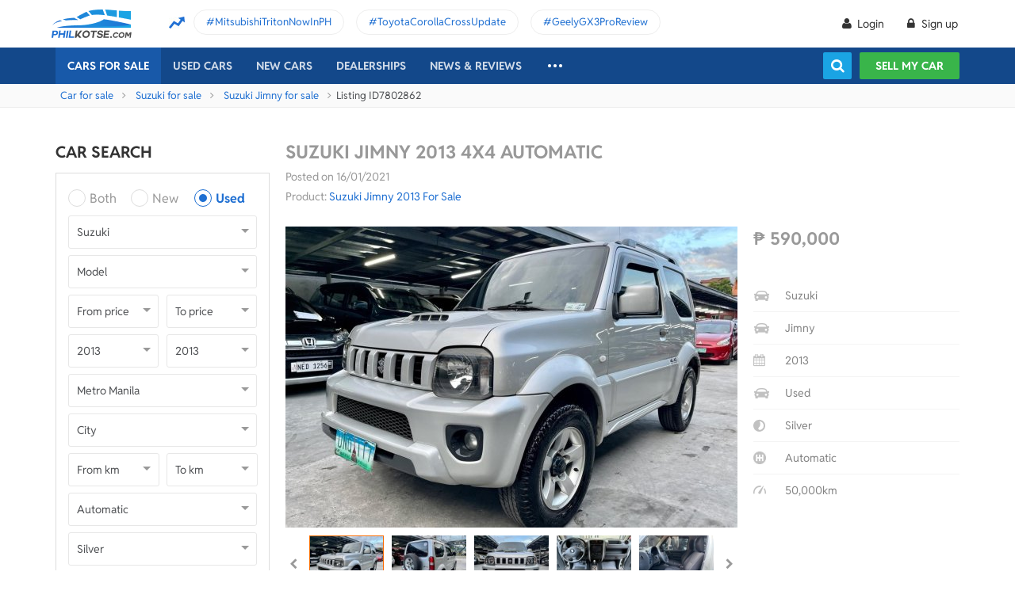

--- FILE ---
content_type: text/html; charset=utf-8
request_url: https://philkotse.com/suzuki-jimny-for-sale-in-las-pinas/2013-4x4-automatic-aid7802862
body_size: 122814
content:
<!DOCTYPE html>
<html lang="en" prefix="og: https://ogp.me/ns#">
<head>
    <meta charset="utf-8" />
    <meta name="viewport" content="width=device-width, initial-scale=1.0">
    <meta http-equiv="Access-Control-Allow-Origin" content="https://www.facebook.com">

    <link href="/favicon.ico?v=2" rel="shortcut icon" type="image/x-icon">
    <link rel="apple-touch-icon" sizes="180x180" href="/apple-touch-icon.png">
    <link rel="icon" type="image/png" sizes="32x32" href="/favicon-32x32.png">
    <link rel="icon" type="image/png" sizes="16x16" href="/favicon-16x16.png">
    <link rel="manifest" href="/site.webmanifest">
    <link rel="mask-icon" href="/safari-pinned-tab.svg" color="#5bbad5">
    <meta name="msapplication-TileColor" content="#da532c">
    <meta name="theme-color" content="#ffffff">

        <title>Buy Used Suzuki Jimny 2013 for sale only ₱590000 - ID780286</title>

    <!-- No Index -->
<meta name="robots" content="noindex, nofollow" /><meta name="googlebot" content="noindex" />
    <!-- Meta Description -->
    <meta name="description" content="Contact seller and Find all details of this Used Suzuki Jimny 2013: prices, condition, images, description,...|  ID780286" />

    <meta name="geo.region" content="PH" />
    <meta name="geo.position" content="14.590927;120.990285" />
    <meta name="ICBM" content="14.590927, 120.990285" />
    <meta id="hddFbAppId" property="fb:app_id" content="370242783390234" />
    <meta property="fb:pages" content="399920817012361" />

    <!-- Meta Facebook -->
<meta property="og:site_name" content="philkotse.com" /><meta property="og:title" content="Suzuki Jimny 2013 4x4 Automatic" /><meta property="og:type" content="article" /><meta property="og:description" content="Suzuki Jimny 2013 4x4 Automatic

CAR EMPIRE

Pls like our page: www.facebook.com/carempireph
Pls check out our website: www.carempireph.com

Cash Price: ₱ 590,000

CALL / TEXT:
Globe: 09173289189
Landline: 82835851

Location: Block 1 Lot 2 Doña Cristeta, Alabang Zapote Road, Pamplona I, Las Piñas City

Available for CASH, FINANCING, and TRADE IN!

-Variant: 1.4 JLX 4x4
-Mileage: 50,000+ KM
-Transmission: Automatic
-Fuel: Gas

*SAMPLE COMPUTATION

*DP: 180,000
Chattel Fee:32,800
18 Mos. 28,107
24 Mos. 22,413
36 Mos. 16,718
48 Mos. 13,871

*Requirements:
1.) 2 Valid IDs
2.) Electric or Water bill
3.) If Employed: COE, 3 Mos. pay slips, 3 Mos. bank statement
If Self Employed: DTI / SEC, Business permit, 3 Mos. bank statement
If Seaman: Pls Ask
If OFW: Pls Ask
If Remittance Beneficiary: Pls Ask" /><meta property="og:url" content="https://philkotse.com/suzuki-jimny-for-sale-in-las-pinas/2013-4x4-automatic-aid7802862" /><meta property="og:image" content="https://img.philkotse.com/2021/01/16/20210116214028-18ef.jpg" /><meta property="og:image:type" content="image/jpg" /><meta property="og:image:width" content="1200" /><meta property="og:image:height" content="627" />    
    <!-- Meta Alternate -->
<link rel="alternate" href="https://philkotse.com/suzuki-jimny-for-sale-in-las-pinas/2013-4x4-automatic-aid7802862" media="only screen and (max-width: 640px)" /><link rel="alternate" href="https://philkotse.com/suzuki-jimny-for-sale-in-las-pinas/2013-4x4-automatic-aid7802862" media="handheld" /><link rel="alternate" hreflang="en-ph" href="https://philkotse.com/suzuki-jimny-for-sale-in-las-pinas/2013-4x4-automatic-aid7802862"/><meta name="twitter:card" content="summary_large_image" /><meta name="twitter:site" content="@philkotsedotcom" /><meta name="twitter:creator" content="@philkotsedotcom" /><meta name="twitter:title" content="Suzuki Jimny 2013 4x4 Automatic" /><meta name="twitter:description" content="Suzuki Jimny 2013 4x4 Automatic

CAR EMPIRE

Pls like our page: www.facebook.com/carempireph
Pls check out our website: www.carempireph.com

Cash Price: ₱ 590,000

CALL / TEXT:
Globe: 09173289189
Landline: 82835851

Location: Block 1 Lot 2 Doña Cristeta, Alabang Zapote Road, Pamplona I, Las Piñas City

Available for CASH, FINANCING, and TRADE IN!

-Variant: 1.4 JLX 4x4
-Mileage: 50,000+ KM
-Transmission: Automatic
-Fuel: Gas

*SAMPLE COMPUTATION

*DP: 180,000
Chattel Fee:32,800
18 Mos. 28,107
24 Mos. 22,413
36 Mos. 16,718
48 Mos. 13,871

*Requirements:
1.) 2 Valid IDs
2.) Electric or Water bill
3.) If Employed: COE, 3 Mos. pay slips, 3 Mos. bank statement
If Self Employed: DTI / SEC, Business permit, 3 Mos. bank statement
If Seaman: Pls Ask
If OFW: Pls Ask
If Remittance Beneficiary: Pls Ask" /><meta name="twitter:image" content="https://img.philkotse.com/2021/01/16/20210116214028-18ef.jpg" /><meta name="twitter:image:alt" content="Suzuki Jimny 2013 4x4 Automatic" /><meta name="twitter:url" content="https://philkotse.com/suzuki-jimny-for-sale-in-las-pinas/2013-4x4-automatic-aid7802862" />    <!-- Meta image preload -->
    <!-- Meta Pagination -->
    

    <!-- Canonical -->
<link rel="canonical" href="https://philkotse.com/suzuki-jimny-for-sale-in-las-pinas/2013-4x4-automatic-aid7802862" />
    <!--Render Css-->
    <link href="/css/styleJqueryUI?v=SIEosHGlRKgxZqqtDZImuis7fy27XABcvPqtwivwr4Q1" rel="preload stylesheet" as="style" onload="this.onload=null;this.rel='stylesheet'"/><noscript><link href="/css/styleJqueryUI?v=SIEosHGlRKgxZqqtDZImuis7fy27XABcvPqtwivwr4Q1" rel="stylesheet"/></noscript>

    <link href="/css/styletheme?v=qBuV6bbfqHLOOCV68-rPqhXK2pmapv6Kmg9eWMAP_y01" rel="preload stylesheet" as="style" onload="this.onload=null;this.rel='stylesheet'"/><noscript><link href="/css/styletheme?v=qBuV6bbfqHLOOCV68-rPqhXK2pmapv6Kmg9eWMAP_y01" rel="stylesheet"/></noscript>

    <link href="/css/styleDOWIcon?v=EOdjTasOEPtJU4_5RsfglOFb7FKjOyfCvf6IH3F53XM1" rel="preload stylesheet" as="style" onload="this.onload=null;this.rel='stylesheet'"/><noscript><link href="/css/styleDOWIcon?v=EOdjTasOEPtJU4_5RsfglOFb7FKjOyfCvf6IH3F53XM1" rel="stylesheet"/></noscript>

    <link href="/css/styleIconChatWeb?v=Z7LqLUPm9mvZjUya75kbigI9T9z1l-KXB-pLiM6OgCs1" rel="preload stylesheet" as="style" onload="this.onload=null;this.rel='stylesheet'"/><noscript><link href="/css/styleIconChatWeb?v=Z7LqLUPm9mvZjUya75kbigI9T9z1l-KXB-pLiM6OgCs1" rel="stylesheet"/></noscript>


    
    <link href="/ScriptsV2/Library/Swiper-6.8.4/swiper-bundle.min.css" rel="preload stylesheet" as="style" onload="this.onload=null;this.rel='stylesheet'"/><noscript><link href="/ScriptsV2/Library/Swiper-6.8.4/swiper-bundle.min.css" rel="stylesheet"/></noscript>

    <link href="/css/stylechosen?v=jDyH3TFymGLXpHMSNlV5b6AtGCaph3tjm3xXequ8Ogc1" rel="preload stylesheet" as="style" onload="this.onload=null;this.rel='stylesheet'"/><noscript><link href="/css/stylechosen?v=jDyH3TFymGLXpHMSNlV5b6AtGCaph3tjm3xXequ8Ogc1" rel="stylesheet"/></noscript>

    <link href="/ScriptsV2/Library/lightgallery-1.10.0/css/lightgallery.min.css" rel="preload stylesheet" as="style" onload="this.onload=null;this.rel='stylesheet'"/><noscript><link href="/ScriptsV2/Library/lightgallery-1.10.0/css/lightgallery.min.css" rel="stylesheet"/></noscript>


    <link href="/css/styleDetailAutoWeb?v=HzDfQb5RLsNy5cWx-d7ZwyJN9f5fKCmSkT_Q18UTrE81" rel="preload stylesheet" as="style" onload="this.onload=null;this.rel='stylesheet'"/><noscript><link href="/css/styleDetailAutoWeb?v=HzDfQb5RLsNy5cWx-d7ZwyJN9f5fKCmSkT_Q18UTrE81" rel="stylesheet"/></noscript>

    <link href="/css/StyleBanner?v=5I1BFQFpPq8_9FsEC8AeO-ForKVhDtUC1YKIBtCtf-Q1" rel="preload stylesheet" as="style" onload="this.onload=null;this.rel='stylesheet'"/><noscript><link href="/css/StyleBanner?v=5I1BFQFpPq8_9FsEC8AeO-ForKVhDtUC1YKIBtCtf-Q1" rel="stylesheet"/></noscript>

    <link href="/css/StylePopupWeb?v=PKnv_WhUyW0nsc4mQVgQkfL9tCOSIq0aDrfcHFjaUTE1" rel="preload stylesheet" as="style" onload="this.onload=null;this.rel='stylesheet'"/><noscript><link href="/css/StylePopupWeb?v=PKnv_WhUyW0nsc4mQVgQkfL9tCOSIq0aDrfcHFjaUTE1" rel="stylesheet"/></noscript>

    <link href="/css/styleLeadFormWeb?v=2lRDoRBr39ZHRtkq-QEw9mx0st0K3jqQSA9oUOtVb6I1" rel="preload stylesheet" as="style" onload="this.onload=null;this.rel='stylesheet'"/><noscript><link href="/css/styleLeadFormWeb?v=2lRDoRBr39ZHRtkq-QEw9mx0st0K3jqQSA9oUOtVb6I1" rel="stylesheet"/></noscript>

    <link href="/css/styleBoxNeedAdviceWeb?v=zuhKQQb6gBUJf54wwW2GGY565Jhv8nmXrSqqZQQ6tAo1" rel="preload stylesheet" as="style" onload="this.onload=null;this.rel='stylesheet'"/><noscript><link href="/css/styleBoxNeedAdviceWeb?v=zuhKQQb6gBUJf54wwW2GGY565Jhv8nmXrSqqZQQ6tAo1" rel="stylesheet"/></noscript>

    <link href="/css/styleCarInsuranceWeb?v=JhDubk8Ytr5fFRhvVM-VFscF4uVk6ORcgzJGBX2azVs1" rel="preload stylesheet" as="style" onload="this.onload=null;this.rel='stylesheet'"/><noscript><link href="/css/styleCarInsuranceWeb?v=JhDubk8Ytr5fFRhvVM-VFscF4uVk6ORcgzJGBX2azVs1" rel="stylesheet"/></noscript>


    <!--End Render Css-->
    <!-- Schema -->
    
        <script type="application/ld+json">
        {
          "@context": "http://schema.org/", 
          "@type": "BreadcrumbList", 
          "itemListElement": [
            { 
              "@type": "ListItem", 
              "position": "1", 
              "name": "Car for sale",
              "item": "https://philkotse.com/cars-for-sale"
            }
            ,
                { 
                    "@type": "ListItem", 
                    "position": "2", 
                    "name": "Suzuki for sale",
                    "item": "https://philkotse.com/suzuki-for-sale"
                }
                ,
                { 
                    "@type": "ListItem", 
                    "position": "3", 
                    "name": "Suzuki Jimny for sale",
                    "item": "https://philkotse.com/suzuki-jimny-for-sale"
                }
                ,
                { 
                    "@type": "ListItem", 
                    "position": "4", 
                    "name": "Suzuki Jimny 2013 4x4 Automatic",
                    "item": "https://philkotse.com/suzuki-jimny-for-sale-in-las-pinas/2013-4x4-automatic-aid7802862"
                }
                
          ]
        }
        </script>
        
    <!-- End Schema -->
    <!-- MePuzz -->
    <!-- MePuzz start -->
<!--<script>
    (function (i, s, o, g, r, a, m) {
        i['MePuzzAnalyticsObject'] = r; i[r] = i[r] || function () {
            (i[r].q = i[r].q || []).push(arguments);
        }, i[r].l = 1 * new Date(); a = s.createElement(o),
            m = s.getElementsByTagName(o)[0]; a.async = 1; a.src = g;
        m.parentNode.insertBefore(a, m);
    })(window, document, 'script', 'https://mepuzz.com/sdk/v2/MePuzzSDK4Phil.js', 'mePuzz');
    mePuzz('setAppId', 'OVpeBKv46j');
    mePuzz('track', 'pageview');
</script>-->
<!-- MePuzz end -->

    <script defer src="/ScriptsV2/Library/firebasejs/7.14.4/firebase-app.js" ></script>
 
    <script defer src="/ScriptsV2/Library/firebasejs/7.14.4/firebase-messaging.js" ></script>
 

    <!-- Google Tag Manager Head-->
    
<link rel="preconnect" href="https://www.google-analytics.com">
<link rel="preconnect" href="https://www.googletagmanager.com">

<link rel="preconnect" href="https://apis.google.com">




<link rel="preconnect" href="https://onesignal.com">
<link rel="preconnect" href="https://cdn.onesignal.com">
<link rel="preconnect" href="https://log.philkotse.com">

    <!-- Content GTM -->
    <!-- End Content GTM -->
    <!-- Google Tag Manager -->
    <script>
        (function (w, d, s, l, i) {
            w[l] = w[l] || []; w[l].push({
                'gtm.start':
                    new Date().getTime(), event: 'gtm.js'
            }); var f = d.getElementsByTagName(s)[0],
                j = d.createElement(s), dl = l != 'dataLayer' ? '&l=' + l : ''; j.async = true; j.src =
                    'https://www.googletagmanager.com/gtm.js?id=' + i + dl; f.parentNode.insertBefore(j, f);
        })(window, document, 'script', 'dataLayer', 'GTM-NJGVVXD');</script>
    <!-- End Google Tag Manager -->


    <!-- Firebase -->
    
<script>
    // Your web app's Firebase configuration
    var firebaseConfig = {
        apiKey: "AIzaSyCh5hCqtzzvIbkzN-ah8dJI_1LUAb-QXaI",
        authDomain: "philkotse.firebaseapp.com",
        databaseURL: "https://philkotse.firebaseio.com",
        projectId: "philkotse",
        storageBucket: "philkotse.appspot.com",
        messagingSenderId: "27998486496",
        appId: "1:27998486496:web:87d17ddb7acd80753b7585",
        measurementId: "G-W4JW1W9PX6"
    };
</script>

    <!-- Google Adsense -->
    
    <!-- End Google Adsense -->

</head>
<body>
    <!-- Google Tag Manager Body-->
    
    <!-- Google Tag Manager (noscript) -->
    <noscript>
        <iframe src="https://www.googletagmanager.com/ns.html?id=GTM-NJGVVXD"
                height="0" width="0" style="display:none;visibility:hidden"></iframe>
    </noscript>
    <!-- End Google Tag Manager (noscript) -->


    <div id="wr_wrapper">
        

<!--header and menu top-->
<div class="header-fix fix-theme-old" style="height: 106px;">
    <div class="header" id="header">
        <!--headtop-->
        <div class="header-top">
            <div class="container">
                <a href="/" class="logo">
                    <img width="102"
                         height="36"
                         data-src="/ContentV2/Web/img/logo-philkotse.png"
                         alt="Buy and Sell cars philippines"
                         title="Philkotse - Buy and Sell Cars"
                         class="lozad" />
                </a>
                    <div class="box-spotlight-new">
        <div class="item-spotlight-new">
            <span class="title" title="Spotlight"> Spotlight: </span>
                <a title="MitsubishiTritonNowInPH" href="https://philkotse.com/new-releases/mitsubishi-triton-launch-philippines-15529">MitsubishiTritonNowInPH </a>
                <a title="ToyotaCorollaCrossUpdate" href="https://philkotse.com/new-releases/2024-toyota-corolla-cross-refresh-debut-asean-15571">ToyotaCorollaCrossUpdate </a>
                <a title="GeelyGX3ProReview" href="https://philkotse.com/car-review/geely-gx3-pro-philippines-rv451">GeelyGX3ProReview </a>
        </div>
    </div>

            </div>
        </div>
        <!--navi top-->
        <div class="navi">
            <div class="container">
                

<ul class="menu-top">
    <!-- Logo (display when scroll down & header neo) -->
    <li>
        <a href="/" class="logo-white">
            <img width="102"
                 height="36"
                 data-src="/ContentV2/Web/img/logo-philkotse-white.png"
                 alt="Buy and Sell cars philippines"
                 title="Philkotse - Buy and Sell Cars"
                 class="lozad" />
        </a>
    </li>

    <!-- Cars For Sale -->
    <li class="car-for-sale">
        <a id="nav_car" href="/cars-for-sale" class="active">Cars For Sale</a>
            <div class="sub-menu-car-for-sale" id="menu_brand">
        <div class="container">
            <ul class="list-brand brandall-car">
                    <li class="i-toyota">
                        <a href="/toyota-for-sale" title="Toyota for sale">
                            <span class="name"></span>
                            <span class="text-ellipsis"> Toyota</span>
                        </a>
                    </li>
                    <li class="i-ford">
                        <a href="/ford-for-sale" title="Ford for sale">
                            <span class="name"></span>
                            <span class="text-ellipsis"> Ford</span>
                        </a>
                    </li>
                    <li class="i-mitsubishi">
                        <a href="/mitsubishi-for-sale" title="Mitsubishi for sale">
                            <span class="name"></span>
                            <span class="text-ellipsis"> Mitsubishi</span>
                        </a>
                    </li>
                    <li class="i-honda">
                        <a href="/honda-for-sale" title="Honda for sale">
                            <span class="name"></span>
                            <span class="text-ellipsis"> Honda</span>
                        </a>
                    </li>
                    <li class="i-hyundai">
                        <a href="/hyundai-for-sale" title="Hyundai for sale">
                            <span class="name"></span>
                            <span class="text-ellipsis"> Hyundai</span>
                        </a>
                    </li>
                    <li class="i-nissan">
                        <a href="/nissan-for-sale" title="Nissan for sale">
                            <span class="name"></span>
                            <span class="text-ellipsis"> Nissan</span>
                        </a>
                    </li>
                    <li class="i-chevrolet">
                        <a href="/chevrolet-for-sale" title="Chevrolet for sale">
                            <span class="name"></span>
                            <span class="text-ellipsis"> Chevrolet</span>
                        </a>
                    </li>
                    <li class="i-subaru">
                        <a href="/subaru-for-sale" title="Subaru for sale">
                            <span class="name"></span>
                            <span class="text-ellipsis"> Subaru</span>
                        </a>
                    </li>
                    <li class="i-suzuki">
                        <a href="/suzuki-for-sale" title="Suzuki for sale">
                            <span class="name"></span>
                            <span class="text-ellipsis"> Suzuki</span>
                        </a>
                    </li>
                    <li class="i-kia">
                        <a href="/kia-for-sale" title="Kia for sale">
                            <span class="name"></span>
                            <span class="text-ellipsis"> Kia</span>
                        </a>
                    </li>
                    <li class="i-isuzu">
                        <a href="/isuzu-for-sale" title="Isuzu for sale">
                            <span class="name"></span>
                            <span class="text-ellipsis"> Isuzu</span>
                        </a>
                    </li>
                    <li class="i-mazda">
                        <a href="/mazda-for-sale" title="Mazda for sale">
                            <span class="name"></span>
                            <span class="text-ellipsis"> Mazda</span>
                        </a>
                    </li>
            </ul>
            <a href="/cars-for-sale" class="more">View All Car For Sale <i class="icon-angle-circled-right"></i></a>
        </div>
    </div>

    </li>

    <!-- Used Cars -->
    <li >
        <a href="/used-cars-for-sale" class="">Used cars</a>

        <ul class="sub-menu-new">
            
            <li>
                <a class="cursor-default " href="javascript:void(0)">By Body Type</a>
                    <div class="sub-menu-new-level-2">
                        <ul class="list">
                            <li>
                                <a class="" href="/used-cars-suv-for-sale" title="Used suv for sale philippines">SUV</a>
                                <a class="" href="/used-cars-sedan-for-sale" title="Second hand sedan for sale">Sedan</a>
                                <a class="" href="/used-cars-hatchback-for-sale" title="Used hatchback cars for sale">Hatchback</a>
                                <a class="" href="/used-cars-van-for-sale" title="2nd hand van for sale">Van</a>
                                <a class="" href="/used-cars-minivan-for-sale" title="Second hand mini van for sale">Minivan</a>
                                <a class="" href="/used-cars-truck-for-sale" title="Second hand pickup for sale">Truck</a>
                                <a class="" href="/used-cars-mpv-for-sale" title="Second hand mpv for sale">MPV</a>
                            </li>
                        </ul>
                    </div>

            </li>
            <li>
                <a class="cursor-default " href="javascript:void(0)">By Price Range</a>
                    <div class="sub-menu-new-level-2">
                        <ul class="list">
                            <li>
                                <a class="" href="/used-cars-for-sale/mlt1000000" title="Cars for sale below ₱1.000.000">Under ₱1.000.000</a>
                                <a class="" href="/used-cars-for-sale/mlt500000" title="Cars for sale car under 500k">Under ₱500.000</a>
                                <a class="" href="/used-cars-for-sale/mlt300000" title="Used cars for sale philippines below 300k">Under ₱300.000</a>
                                <a class="" href="/used-cars-for-sale/mlt250000" title="Used cars for sale philippines below 250k">Under ₱250.000</a>
                                <a class="" href="/used-cars-for-sale/mlt200000" title="Used cars for sale philippines below 200k">Under ₱200.000</a>
                                <a class="" href="/used-cars-for-sale/mlt150000" title="2nd hand cars worth 150k">Under ₱150.000</a>
                                <a class="" href="/used-cars-for-sale/mlt100000" title="Used cars for sale philippines below 100k">Under ₱100.000</a>
                            </li>
                        </ul>
                    </div>

            </li>
            <li>
                <a class="cursor-default " href="javascript:void(0)">By Location</a>
                    <div class="sub-menu-new-level-2">
                        <ul class="list">
                            <li>
                                <a class="" href="/used-cars-for-sale-in-cagayan" title="Used car for sale in Cagayan">Cagayan</a>
                                <a class="" href="/used-cars-for-sale-in-pampanga" title="Used car for sale in Pampanga">Pampanga</a>
                                <a class="" href="/used-cars-for-sale-in-cebu" title="Used car for sale in Cebu">Cebu</a>
                                <a class="" href="/used-cars-for-sale-in-iloilo" title="Used car for sale in Iloilo">Iloilo</a>
                                <a class="" href="/used-cars-for-sale-in-metro-manila" title="Used car for sale in Metro Manila">Metro Manila</a>
                                <a class="" href="/used-cars-for-sale-in-baguio-benguet" title="Used car for sale in Baguio Benguet">Baguio Benguet</a>
                                <a class="" href="/used-cars-for-sale-in-pangasinan" title="Used car for sale in Pangasinan">Pangasinan</a>
                            </li>
                        </ul>
                    </div>

            </li>
            
            
        </ul>
    </li>

    <!-- Repossessed Cars -->
    

    <!-- Car Guide -->
        <li class="menu-new-car-new">
            <a href="/car-prices-philippines" class="">New cars</a>

            <ul class="sub-menu-new">
                <!-- Car Price -->
                <li>
                    <a href="/car-prices-philippines" class="">Car price</a>
                    <div class="sub-menu-new-level-2">
                        <ul class="list">
                                    <li>
                                        <a class="" href="/toyota-philippines-price-list">Toyota</a>
                                    </li>
                                    <li>
                                        <a class="" href="/mitsubishi-philippines-price-list">Mitsubishi</a>
                                    </li>
                                    <li>
                                        <a class="" href="/honda-philippines-price-list">Honda</a>
                                    </li>
                                    <li>
                                        <a class="" href="/hyundai-philippines-price-list">Hyundai</a>
                                    </li>
                                    <li>
                                        <a class="" href="/isuzu-philippines-price-list">Isuzu</a>
                                    </li>
                                    <li>
                                        <a class="" href="/mg-philippines-price-list">MG</a>
                                    </li>
                                    <li>
                                        <a class="" href="/chery-philippines-price-list">Chery</a>
                                    </li>
                                    <li>
                                        <a class="" href="/kia-philippines-price-list">Kia</a>
                                    </li>
                                    <li>
                                        <a class="" href="/ford-philippines-price-list">Ford</a>
                                    </li>
                                    <li>
                                        <a class="" href="/nissan-philippines-price-list">Nissan</a>
                                    </li>
                                    <li>
                                        <a class="" href="/mazda-philippines-price-list">Mazda</a>
                                    </li>
                                    <li>
                                        <a class="" href="/suzuki-philippines-price-list">Suzuki</a>
                                    </li>
                                    <li>
                                        <a class="" href="/bmw-philippines-price-list">BMW</a>
                                    </li>
                                    <li>
                                        <a class="" href="/mercedes-benz-philippines-price-list">Mercedes-Benz</a>
                                    </li>
                                    <li>
                                        <a class="" href="/jeep-philippines-price-list">Jeep</a>
                                    </li>
                            <li class="i-more-new">
                                <a href="/car-prices-philippines">
                                    All Brands »
                                </a>
                            </li>
                        </ul>
                    </div>
                </li>
                <!-- Car Promo -->
                <li>
                    <a href="/all-promotions-in-the-philippines" class="">Car promos</a>
                </li>
            </ul>

        </li>
    <li>
        <a href="/auto-dealerships-in-the-philippines" class="">Dealerships</a>
    </li>
    

    <!-- News & Reviews -->
    <li>
        <a href="javascript:void(0);" class="cursor-default">News & reviews</a>
        <ul class="sub-menu-new">
            <!-- Car Reviews -->
                <li>
                    <a href="/car-review" class="">Car Reviews</a>
                            <div class="sub-menu-new-level-2">
                                <ul class="list">
                                        <li>
                                            <a class="" href="/car-review-toyota">Toyota</a>
                                        </li>
                                        <li>
                                            <a class="" href="/car-review-honda">Honda</a>
                                        </li>
                                        <li>
                                            <a class="" href="/car-review-mitsubishi">Mitsubishi</a>
                                        </li>
                                        <li>
                                            <a class="" href="/car-review-ford">Ford</a>
                                        </li>
                                        <li>
                                            <a class="" href="/car-review-hyundai">Hyundai</a>
                                        </li>
                                        <li>
                                            <a class="" href="/car-review-isuzu">Isuzu</a>
                                        </li>
                                        <li>
                                            <a class="" href="/car-review-suzuki">Suzuki</a>
                                        </li>
                                        <li>
                                            <a class="" href="/car-review-nissan">Nissan</a>
                                        </li>
                                        <li>
                                            <a class="" href="/car-review-kia">Kia</a>
                                        </li>
                                        <li>
                                            <a class="" href="/car-review-mazda">Mazda</a>
                                        </li>
                                    <li><a href="/car-review">All Brands</a></li>
                                </ul>
                            </div>

                </li>
            <!-- Car Comparison -->
            <li>
                <a href="/car-comparison" class="">Car Comparisons</a>
            </li>
            <!-- Car News -->
            <li>
                <a href="/news" class="">Car News</a>
                <div class="sub-menu-new-level-2">
                    <ul class="list">
                                <li>
                                    <a class="" href="/news/market-news">Market News</a>
                                </li>
                                <li>
                                    <a class="" href="/news/new-releases">New Releases</a>
                                </li>
                                <li>
                                    <a class="" href="/news/car-events">Car Events</a>
                                </li>
                    </ul>
                </div>
            </li>
            <!-- Tips & Advice -->
            <li>
                <a href="/tips-advice" class="">Tips & Advice</a>
                <div class="sub-menu-new-level-2">
                    <ul class="list">
                        <li><a href="/tips-advice/list-ticles" class="">List-ticles</a></li>
                                <li>
                                    <a class="" href="/tips-advice/car-buying-and-selling">Car Buying &amp; Selling</a>
                                </li>
                                <li>
                                    <a class="" href="/tips-advice/car-maintenance">Car Maintenance</a>
                                </li>
                                <li>
                                    <a class="" href="/tips-advice/safe-driving">Safe Driving</a>
                                </li>
                    </ul>
                </div>
            </li>
            <!-- Car Videos -->
            <li><a href="/video" class="">Car Videos</a></li>
            <!-- E-Magazine -->
            <li><a href="/magazine" class="">E-Magazine</a></li>
            <li></li>
        </ul>
    </li>
    <!-- car insurance -->
    

    <!-- Dealerships & Promos -->
    

    <!-- ... -->
    <li class="more-menu">
        <ul class="sub-menu-new">
            
            <li>
                <a href="/become-a-partner" rel="nofollow">Become Our Partner</a>
            </li>
            <li>
                <a href="/loan-calculator" class="">Loan Calculator</a>
            </li>
            <li>
                <a href="/car-insurance" class="">Car Insurance</a>
            </li>
            
            

            <!-- Used Cars (display when scroll down & header neo) -->
            
        </ul>
    </li>

    <!-- Icon Search -->
    <li class="search-fix">
        <span class="icon-show-search"></span>
    </li>
</ul>




                <div class="right-menu">
                    <div class="box-acc" id="box-user"></div>
                    <!--Search suggestion-->
                    <div class="box-search-h">
                        <span class="btn-search" id="show-tab-search-text"></span>
                        <div class="box-search-head">
                            <input class="input-text input-search-suggestion ui-autocomplete-input" id="txtKeywordSearchHome" placeholder="search by keywords" type="text" />
                            <div class="btn-search-text" id="searchAutoText"></div>
                        </div>
                    </div>
                    <!--End -->
                    <a href="/sell-car" class="btn-sell-mycar ss-slab">
                        Sell my car
                        <span class="tootip">
                            Tip: Creating a listing on
                            <strong>Philkotse.com</strong> will help your
                            car reach nearly <strong>
                                300 potential
                                buyers within the first week!
                            </strong>
                        </span>
                    </a>
                </div>
            </div>
        </div>
    </div>
</div>
<div class="" id="position_menu"></div>
<!--end header and menu top-->

        <div id="fix_height">
            



<div class="breadcrumb"><div class="container" > <a href="/cars-for-sale" title="Car for sale" class="alink">Car for sale</a><a href="/suzuki-for-sale" title="Suzuki for sale" class="alink">Suzuki for sale</a><a href="/suzuki-jimny-for-sale" title="Suzuki Jimny for sale" class="alink">Suzuki Jimny for sale</a><span>Listing ID7802862</span></div></div>
<div class="container">
    <!-- Detail_Top_1 (Banner CMS) -->
    

    <div class="content mt-40">
        <div class="a-column">
            <!-- Box Search -->
            <h2 class="heading">Car Search</h2>
<div class="box-search-advance">
    <ul id="boxSearchLeft" class="form-search-a chosen-popup">
        <li>
            <div class="radio">
                <input id="condition-both" name="rdConditionSearchAutoListing" type="radio"  value="0" />
                <label for="condition-both" class="radio-label">Both</label>
            </div>
            <div class="radio">
                <input id="condition-new" name="rdConditionSearchAutoListing" type="radio"  value="2" />
                <label for="condition-new" class="radio-label">New</label>
            </div>
            <div class="radio">
                <input id="condition-used" name="rdConditionSearchAutoListing" type="radio" checked value="3" />
                <label for="condition-used" class="radio-label">Used</label>
            </div>
        </li>
        <li>
            <div class="custom-select-a">
                <select id="comboboxBrandSearchAutoListing" class="select-box chosen-select" onchange="ComboboxCommons.GenerateModel(this.value, 'comboboxModelSearchAutoListing');">
                    <option value="0">Brand</option>
                        <option data-alias="abarth"  value="118">Abarth</option>
                        <option data-alias="acura"  value="1">Acura</option>
                        <option data-alias="alfa-romeo"  value="2">Alfa Romeo</option>
                        <option data-alias="asia-motors"  value="74">Asia Motors</option>
                        <option data-alias="aston-martin"  value="3">Aston Martin</option>
                        <option data-alias="audi"  value="4">Audi</option>
                        <option data-alias="baic"  value="49">BAIC</option>
                        <option data-alias="bmw"  value="6">BMW</option>
                        <option data-alias="byd"  value="50">BYD</option>
                        <option data-alias="bajaj"  value="124">Bajaj</option>
                        <option data-alias="bentley"  value="5">Bentley</option>
                        <option data-alias="cadillac"  value="7">Cadillac</option>
                        <option data-alias="chana"  value="51">Chana</option>
                        <option data-alias="changan"  value="121">Changan</option>
                        <option data-alias="chery"  value="8">Chery</option>
                        <option data-alias="chevrolet"  value="9">Chevrolet</option>
                        <option data-alias="chrysler"  value="10">Chrysler</option>
                        <option data-alias="citroen"  value="81">Citroen</option>
                        <option data-alias="daewoo"  value="11">Daewoo</option>
                        <option data-alias="daihatsu"  value="12">Daihatsu</option>
                        <option data-alias="dodge"  value="13">Dodge</option>
                        <option data-alias="dong-feng"  value="52">Dong Feng</option>
                        <option data-alias="faw"  value="53">FAW</option>
                        <option data-alias="ferrari"  value="14">Ferrari</option>
                        <option data-alias="fiat"  value="15">Fiat</option>
                        <option data-alias="ford"  value="16">Ford</option>
                        <option data-alias="foton"  value="17">Foton</option>
                        <option data-alias="freightliner"  value="204">Freightliner</option>
                        <option data-alias="fruehauf"  value="202">Fruehauf</option>
                        <option data-alias="fuel-tanker-trailer"  value="203">Fuel Tanker Trailer</option>
                        <option data-alias="fuso"  value="122">Fuso</option>
                        <option data-alias="gac"  value="114">GAC</option>
                        <option data-alias="gaz"  value="113">Gaz</option>
                        <option data-alias="geely"  value="54">Geely</option>
                        <option data-alias="gmc"  value="18">Gmc</option>
                        <option data-alias="golden-dragon"  value="55">Golden Dragon</option>
                        <option data-alias="great-wall-motor"  value="56">Great Wall Motor</option>
                        <option data-alias="haima"  value="57">Haima</option>
                        <option data-alias="hino"  value="123">Hino</option>
                        <option data-alias="honda"  value="19">Honda</option>
                        <option data-alias="hummer"  value="20">Hummer</option>
                        <option data-alias="hyundai"  value="21">Hyundai</option>
                        <option data-alias="infiniti"  value="88">Infiniti</option>
                        <option data-alias="international"  value="205">International</option>
                        <option data-alias="isuzu"  value="22">Isuzu</option>
                        <option data-alias="jac"  value="59">JAC</option>
                        <option data-alias="jmc"  value="61">JMC</option>
                        <option data-alias="jaguar"  value="23">Jaguar</option>
                        <option data-alias="jeep"  value="24">Jeep</option>
                        <option data-alias="jetour"  value="212">Jetour</option>
                        <option data-alias="jinbei"  value="60">Jinbei</option>
                        <option data-alias="joylong"  value="62">Joylong</option>
                        <option data-alias="kaicene"  value="119">Kaicene</option>
                        <option data-alias="kawasaki"  value="206">Kawasaki</option>
                        <option data-alias="kia"  value="25">Kia</option>
                        <option data-alias="king-long"  value="63">King Long</option>
                        <option data-alias="komatsu"  value="207">Komatsu</option>
                        <option data-alias="lamborghini"  value="64">Lamborghini</option>
                        <option data-alias="land-rover"  value="26">Land Rover</option>
                        <option data-alias="lexus"  value="27">Lexus</option>
                        <option data-alias="lifan"  value="65">Lifan</option>
                        <option data-alias="lincoln"  value="28">Lincoln</option>
                        <option data-alias="lotus"  value="66">Lotus</option>
                        <option data-alias="lynk-co"  value="215">Lynk &amp; Co</option>
                        <option data-alias="mg"  value="33">MG</option>
                        <option data-alias="mahindra"  value="29">Mahindra</option>
                        <option data-alias="maserati"  value="67">Maserati</option>
                        <option data-alias="maxus"  value="116">Maxus</option>
                        <option data-alias="mazda"  value="30">Mazda</option>
                        <option data-alias="mclaren"  value="92">McLaren</option>
                        <option data-alias="mercedes-benz"  value="31">Mercedes-Benz</option>
                        <option data-alias="mercury"  value="32">Mercury</option>
                        <option data-alias="mini"  value="34">Mini</option>
                        <option data-alias="mitsubishi"  value="35">Mitsubishi</option>
                        <option data-alias="morgan"  value="68">Morgan</option>
                        <option data-alias="nissan"  value="36">Nissan</option>
                        <option data-alias="omoda"  value="213">Omoda</option>
                        <option data-alias="opel"  value="37">Opel</option>
                        <option data-alias="peugeot"  value="38">Peugeot</option>
                        <option data-alias="porsche"  value="39">Porsche</option>
                        <option data-alias="proton"  value="40">Proton</option>
                        <option data-alias="ram"  value="112">Ram</option>
                        <option data-alias="renault"  value="111">Renault</option>
                        <option data-alias="rolls-royce"  value="71">Rolls-Royce</option>
                        <option data-alias="saab"  value="110">Saab</option>
                        <option data-alias="scion"  value="41">Scion</option>
                        <option data-alias="shacman"  value="120">Shacman</option>
                        <option data-alias="sinotruk"  value="201">Sinotruk</option>
                        <option data-alias="smart"  value="72">Smart</option>
                        <option data-alias="ssangyong"  value="42">SsangYong</option>
                        <option data-alias="stewart-stevenson"  value="210">Stewart &amp; Stevenson</option>
                        <option data-alias="subaru"  value="43">Subaru</option>
                        <option data-alias="suzuki" selected value="44">Suzuki</option>
                        <option data-alias="tcm"  value="208">TCM</option>
                        <option data-alias="tadano"  value="115">Tadano</option>
                        <option data-alias="tata"  value="45">Tata</option>
                        <option data-alias="tesla"  value="117">Tesla</option>
                        <option data-alias="toyota"  value="46">Toyota</option>
                        <option data-alias="vinfast"  value="216">Vinfast</option>
                        <option data-alias="volkswagen"  value="47">Volkswagen</option>
                        <option data-alias="volvo"  value="48">Volvo</option>
                        <option data-alias="xgma"  value="209">XGMA</option>
                </select>
            </div>
        </li>
        <li>
            <div class="custom-select-a">
                <input type="hidden" id="hddModelId" value="546" />

                <select id="comboboxModelSearchAutoListing" class="select-box chosen-select">
                    <option selected value="0">Model</option>
                </select>
            </div>
        </li>
        
        <li>
            <div class="row">
                <div class="col-6">
                    <div class="custom-select-a">
                        <select id="min_price" class="select-box disable_search">
                            <option value="0">From price</option>
                                <option  value="₱0">  ₱0</option>
                                <option  value="‎₱250,000">  ‎₱250,000</option>
                                <option  value="‎₱500,000">  ‎₱500,000</option>
                                <option  value="‎₱750,000">  ‎₱750,000</option>
                                <option  value="‎₱1,000,000">  ‎₱1,000,000</option>
                                <option  value="‎‎₱2,000,000">  ‎‎₱2,000,000</option>
                                <option  value="‎‎₱3,000,000">  ‎‎₱3,000,000</option>
                                <option  value="‎‎₱5,000,000">  ‎‎₱5,000,000</option>
                                <option  value="‎‎₱8,000,000">  ‎‎₱8,000,000</option>
                        </select>

                    </div>
                </div>
                <div class="col-6">
                    <div class="custom-select-a">
                        <select id="max_price" class="select-box disable_search">
                            <option value="0">To price</option>
                                <option  value="‎₱250,000">  ‎₱250,000</option>
                                <option  value="‎₱500,000">  ‎₱500,000</option>
                                <option  value="‎₱750,000">  ‎₱750,000</option>
                                <option  value="‎₱1,000,000">  ‎₱1,000,000</option>
                                <option  value="‎‎₱2,000,000">  ‎‎₱2,000,000</option>
                                <option  value="‎‎₱3,000,000">  ‎‎₱3,000,000</option>
                                <option  value="‎‎₱5,000,000">  ‎‎₱5,000,000</option>
                                <option  value="‎‎₱8,000,000">  ‎‎₱8,000,000</option>
                                <option  value="‎‎&gt; ₱8,000,000">  ‎‎> ₱8,000,000</option>
                        </select>
                    </div>
                </div>
            </div>
        </li>
        <li>
            <div class="row">
                <div class="col-6">
                    <div class="custom-select-a">
                        <select id="min_year" class="select-box disable_search">
                            <option value="0">From year</option>

                                <option  value="2027">2027</option>
                                <option  value="2026">2026</option>
                                <option  value="2025">2025</option>
                                <option  value="2024">2024</option>
                                <option  value="2023">2023</option>
                                <option  value="2022">2022</option>
                                <option  value="2021">2021</option>
                                <option  value="2020">2020</option>
                                <option  value="2019">2019</option>
                                <option  value="2018">2018</option>
                                <option  value="2017">2017</option>
                                <option  value="2016">2016</option>
                                <option  value="2015">2015</option>
                                <option  value="2014">2014</option>
                                <option selected value="2013">2013</option>
                                <option  value="2012">2012</option>
                                <option  value="2011">2011</option>
                                <option  value="2010">2010</option>
                                <option  value="2009">2009</option>
                                <option  value="2008">2008</option>
                                <option  value="2007">2007</option>
                                <option  value="2006">2006</option>
                                <option  value="2005">2005</option>
                                <option  value="2004">2004</option>
                                <option  value="2003">2003</option>
                                <option  value="2002">2002</option>
                                <option  value="2001">2001</option>
                                <option  value="2000">2000</option>
                                <option  value="1999">1999</option>
                                <option  value="1998">1998</option>
                                <option  value="1997">1997</option>
                                <option  value="1996">1996</option>
                                <option  value="1995">1995</option>
                                <option  value="1994">1994</option>
                                <option  value="1993">1993</option>
                                <option  value="1992">1992</option>
                                <option  value="1991">1991</option>
                                <option  value="1990">1990</option>
                        </select>

                    </div>
                </div>
                <div class="col-6">
                    <div class="custom-select-a">
                        <select id="max_year" class="select-box disable_search">
                            <option value="0">To year</option>
                                <option  value="2027">2027</option>
                                <option  value="2026">2026</option>
                                <option  value="2025">2025</option>
                                <option  value="2024">2024</option>
                                <option  value="2023">2023</option>
                                <option  value="2022">2022</option>
                                <option  value="2021">2021</option>
                                <option  value="2020">2020</option>
                                <option  value="2019">2019</option>
                                <option  value="2018">2018</option>
                                <option  value="2017">2017</option>
                                <option  value="2016">2016</option>
                                <option  value="2015">2015</option>
                                <option  value="2014">2014</option>
                                <option selected value="2013">2013</option>
                                <option  value="2012">2012</option>
                                <option  value="2011">2011</option>
                                <option  value="2010">2010</option>
                                <option  value="2009">2009</option>
                                <option  value="2008">2008</option>
                                <option  value="2007">2007</option>
                                <option  value="2006">2006</option>
                                <option  value="2005">2005</option>
                                <option  value="2004">2004</option>
                                <option  value="2003">2003</option>
                                <option  value="2002">2002</option>
                                <option  value="2001">2001</option>
                                <option  value="2000">2000</option>
                                <option  value="1999">1999</option>
                                <option  value="1998">1998</option>
                                <option  value="1997">1997</option>
                                <option  value="1996">1996</option>
                                <option  value="1995">1995</option>
                                <option  value="1994">1994</option>
                                <option  value="1993">1993</option>
                                <option  value="1992">1992</option>
                                <option  value="1991">1991</option>
                                <option  value="1990">1990</option>
                        </select>
                    </div>
                </div>
            </div>
        </li>
        <li>
            <div class="custom-select-a">
                <select id="comboboxRegionSearchAutoListing" class="select-box chosen-select" onchange="ComboboxCommons.GenerateCity(this.value, 'comboboxCitySearchAutoListing');">
                    <option value="0">Region</option>
                        <option data-alias="abra"  value="1">Abra</option>
                        <option data-alias="agusan-del-norte"  value="2">Agusan del Norte</option>
                        <option data-alias="agusan-del-sur"  value="3">Agusan del Sur</option>
                        <option data-alias="aklan"  value="4">Aklan</option>
                        <option data-alias="albay"  value="5">Albay</option>
                        <option data-alias="antique"  value="6">Antique</option>
                        <option data-alias="apayao"  value="7">Apayao</option>
                        <option data-alias="r-aurora"  value="8">Aurora</option>
                        <option data-alias="basilan"  value="9">Basilan</option>
                        <option data-alias="bataan"  value="10">Bataan</option>
                        <option data-alias="batanes"  value="11">Batanes</option>
                        <option data-alias="batangas"  value="12">Batangas</option>
                        <option data-alias="benguet"  value="13">Benguet</option>
                        <option data-alias="r-biliran"  value="14">Biliran</option>
                        <option data-alias="bohol"  value="15">Bohol</option>
                        <option data-alias="bukidnon"  value="16">Bukidnon</option>
                        <option data-alias="bulacan"  value="17">Bulacan</option>
                        <option data-alias="cagayan"  value="18">Cagayan</option>
                        <option data-alias="camarines-norte"  value="19">Camarines Norte</option>
                        <option data-alias="camarines-sur"  value="20">Camarines Sur</option>
                        <option data-alias="camiguin"  value="21">Camiguin</option>
                        <option data-alias="capiz"  value="22">Capiz</option>
                        <option data-alias="catanduanes"  value="23">Catanduanes</option>
                        <option data-alias="cavite"  value="24">Cavite</option>
                        <option data-alias="cebu"  value="25">Cebu</option>
                        <option data-alias="cotabato"  value="27">Cotabato</option>
                        <option data-alias="davao-occidental"  value="30">Davao Occidental</option>
                        <option data-alias="davao-oriental"  value="31">Davao Oriental</option>
                        <option data-alias="davao-de-oro"  value="26">Davao de Oro</option>
                        <option data-alias="davao-del-norte"  value="28">Davao del Norte</option>
                        <option data-alias="davao-del-sur"  value="29">Davao del Sur</option>
                        <option data-alias="dinagat-islands"  value="32">Dinagat Islands</option>
                        <option data-alias="eastern-samar"  value="33">Eastern Samar</option>
                        <option data-alias="guimaras"  value="34">Guimaras</option>
                        <option data-alias="ifugao"  value="35">Ifugao</option>
                        <option data-alias="ilocos-norte"  value="36">Ilocos Norte</option>
                        <option data-alias="ilocos-sur"  value="37">Ilocos Sur</option>
                        <option data-alias="iloilo"  value="38">Iloilo</option>
                        <option data-alias="r-isabela"  value="39">Isabela</option>
                        <option data-alias="kalinga"  value="40">Kalinga</option>
                        <option data-alias="la-union"  value="41">La Union</option>
                        <option data-alias="laguna"  value="42">Laguna</option>
                        <option data-alias="lanao-del-norte"  value="43">Lanao del Norte</option>
                        <option data-alias="lanao-del-sur"  value="44">Lanao del Sur</option>
                        <option data-alias="r-leyte"  value="45">Leyte</option>
                        <option data-alias="maguindanao"  value="46">Maguindanao</option>
                        <option data-alias="marinduque"  value="47">Marinduque</option>
                        <option data-alias="masbate"  value="48">Masbate</option>
                        <option data-alias="metro-manila" selected value="81">Metro Manila</option>
                        <option data-alias="misamis-occidental"  value="49">Misamis Occidental</option>
                        <option data-alias="misamis-oriental"  value="50">Misamis Oriental</option>
                        <option data-alias="mountain-province"  value="51">Mountain Province</option>
                        <option data-alias="negros-occidental"  value="52">Negros Occidental</option>
                        <option data-alias="negros-oriental"  value="53">Negros Oriental</option>
                        <option data-alias="northern-samar"  value="54">Northern Samar</option>
                        <option data-alias="nueva-ecija"  value="55">Nueva Ecija</option>
                        <option data-alias="nueva-vizcaya"  value="82">Nueva Vizcaya</option>
                        <option data-alias="occidental-mindoro"  value="56">Occidental Mindoro</option>
                        <option data-alias="oriental-mindoro"  value="57">Oriental Mindoro</option>
                        <option data-alias="palawan"  value="58">Palawan</option>
                        <option data-alias="pampanga"  value="59">Pampanga</option>
                        <option data-alias="pangasinan"  value="60">Pangasinan</option>
                        <option data-alias="r-quezon"  value="61">Quezon</option>
                        <option data-alias="r-quirino"  value="62">Quirino</option>
                        <option data-alias="r-rizal"  value="63">Rizal</option>
                        <option data-alias="r-romblon"  value="64">Romblon</option>
                        <option data-alias="samar"  value="65">Samar</option>
                        <option data-alias="r-sarangani"  value="66">Sarangani</option>
                        <option data-alias="r-siquijor"  value="67">Siquijor</option>
                        <option data-alias="sorsogon"  value="68">Sorsogon</option>
                        <option data-alias="south-cotabato"  value="69">South Cotabato</option>
                        <option data-alias="southern-leyte"  value="70">Southern Leyte</option>
                        <option data-alias="r-sultan-kudarat"  value="71">Sultan Kudarat</option>
                        <option data-alias="sulu"  value="72">Sulu</option>
                        <option data-alias="surigao-del-norte"  value="73">Surigao del Norte</option>
                        <option data-alias="surigao-del-sur"  value="74">Surigao del Sur</option>
                        <option data-alias="tarlac"  value="75">Tarlac</option>
                        <option data-alias="tawi-tawi"  value="76">Tawi-Tawi</option>
                        <option data-alias="zambales"  value="77">Zambales</option>
                        <option data-alias="zamboanga-sibugay"  value="80">Zamboanga Sibugay</option>
                        <option data-alias="zamboanga-del-norte"  value="78">Zamboanga del Norte</option>
                        <option data-alias="zamboanga-del-sur"  value="79">Zamboanga del Sur</option>
                </select>
            </div>
        </li>
        <li>
            <div class="custom-select-a">
                <input type="hidden" id="hddCityId" value="1607" />

                <select id="comboboxCitySearchAutoListing" class="select-box chosen-select">
                    <option selected value="0">City</option>
                </select>
            </div>
        </li>
        <li id="mileageBox" style="">
            <div class="row">
                <div class="col-6">
                    <div class="custom-select-a">
                        
                        <select id="min_km" class="select-box disable_search">
                            <option value="0">From km</option>
                                <option  value="0">0 km</option>
                                <option  value="1000">1,000 km</option>
                                <option  value="5000">5,000 km</option>
                                <option  value="10000">10,000 km</option>
                                <option  value="20000">20,000 km</option>
                                <option  value="30000">30,000 km</option>
                                <option  value="50000">50,000 km</option>
                                <option  value="70000">70,000 km</option>
                                <option  value="100000">100,000 km</option>
                        </select>
                    </div>
                </div>
                <div class="col-6">
                    <div class="custom-select-a">
                        <select id="max_km" class="select-box disable_search">
                            <option value="0">To km</option>
                                <option  value="1000">1,000 km</option>
                                <option  value="5000">5,000 km</option>
                                <option  value="10000">10,000 km</option>
                                <option  value="20000">20,000 km</option>
                                <option  value="30000">30,000 km</option>
                                <option  value="50000">50,000 km</option>
                                <option  value="70000">70,000 km</option>
                                <option  value="100000">100,000 km</option>
                                <option  value="mgt100000">> 100,000 km</option>
                        </select>
                    </div>
                </div>
            </div>
        </li>
        <li>
            <div class="custom-select-a">
                <select id="comboboxTransmissionSearchAutoListing" class="select-box chosen-select">
                    <option value="0">Transmission</option>
                        <option data-alias="automanual-transmission"  value="5">Automanual</option>
                        <option data-alias="automatic-transmission" selected value="1">Automatic</option>
                        <option data-alias="cvttransmission"  value="4">CVT</option>
                        <option data-alias="manual-transmission"  value="2">Manual</option>
                        <option data-alias="shiftable-automatic-transmission"  value="3">Shiftable Automatic</option>
                </select>
            </div>
        </li>
        <li>
            <div class="custom-select-a">
                <select id="comboboxColorSearchAutoListing" class="select-box chosen-select">
                    <option value="0">Color</option>
                        <option data-alias="beige"  value="16">Beige</option>
                        <option data-alias="black"  value="4">Black</option>
                        <option data-alias="blue"  value="7">Blue</option>
                        <option data-alias="brightsilver"  value="19">Brightsilver</option>
                        <option data-alias="brown"  value="6">Brown</option>
                        <option data-alias="cream"  value="2">Cream</option>
                        <option data-alias="golden-color"  value="14">Golden</option>
                        <option data-alias="grayblack"  value="20">Grayblack</option>
                        <option data-alias="green"  value="10">Green</option>
                        <option data-alias="grey"  value="12">Grey</option>
                        <option data-alias="orange"  value="9">Orange</option>
                        <option data-alias="pearlwhite"  value="17">Pearlwhite</option>
                        <option data-alias="pink"  value="13">Pink</option>
                        <option data-alias="purple"  value="8">Purple</option>
                        <option data-alias="red"  value="3">Red</option>
                        <option data-alias="silver" selected value="11">Silver</option>
                        <option data-alias="skyblue"  value="18">Skyblue</option>
                        <option data-alias="white"  value="1">White</option>
                        <option data-alias="yellow"  value="5">Yellow</option>
                        <option data-alias="other"  value="15">Other</option>
                </select>
            </div>
        </li>
        <li>
            <div class="custom-select-a">
                <select id="comboboxAutoTypeSearchAutoListing" class="select-box chosen-select">
                    <option value="0">Body type</option>
                        <option data-alias="commercial"  value="11">Commercial</option>
                        <option data-alias="coupe"  value="5">Coupe / Convertible</option>
                        <option data-alias="hatchback"  value="1">Hatchback</option>
                        <option data-alias="minivan"  value="10">Minivan</option>
                        <option data-alias="mpv"  value="9">MPV</option>
                        <option data-alias="truck"  value="8">Pickup</option>
                        <option data-alias="sedan"  value="2">Sedan</option>
                        <option data-alias="suv" selected value="6">SUV / Crossover</option>
                        <option data-alias="van"  value="7">Van</option>
                        <option data-alias="wagon"  value="3">Wagon</option>
                </select>
            </div>
        </li>
        <li>
            <button class="btn-button" onclick="search.boxLeftSearch();">Search</button>
        </li>
        <li>
            <div class="row">
                <div class="col-6"><span class="alink" onclick="search.boxLeftSaveCarSearchParameters();">Save this search</span></div>
                <div class="col-6"><span class="alink" onclick="search.boxLeftLoadSearchParameters();">Use saved search</span></div>
            </div>
        </li>
    </ul>
</div>

            <!-- Keyword Count -->
            

    <h2 class="heading"><span class='blue-clr'>Suzuki Jimny</span> for sale</h2>
    <div class="box-gray-a">
            <h3 class="alink">
                <a href="/suzuki-jimny-year-2025-for-sale" title="2025">2025</a><span class="number"> (1)</span>
            </h3>
            <h3 class="alink">
                <a href="/suzuki-jimny-year-2024-for-sale" title="2024">2024</a><span class="number"> (5)</span>
            </h3>
            <h3 class="alink">
                <a href="/suzuki-jimny-year-2023-for-sale" title="2023">2023</a><span class="number"> (4)</span>
            </h3>
            <h3 class="alink">
                <a href="/suzuki-jimny-year-2022-for-sale" title="2022">2022</a><span class="number"> (20)</span>
            </h3>
            <h3 class="alink">
                <a href="/suzuki-jimny-year-2021-for-sale" title="2021">2021</a><span class="number"> (2)</span>
            </h3>
            <h3 class="alink">
                <a href="/suzuki-jimny-year-2020-for-sale" title="2020">2020</a><span class="number"> (5)</span>
            </h3>
            <h3 class="alink">
                <a href="/suzuki-jimny-year-2019-for-sale" title="2019">2019</a><span class="number"> (1)</span>
            </h3>
            <h3 class="alink">
                <a href="/suzuki-jimny-year-2017-for-sale" title="2017">2017</a><span class="number"> (1)</span>
            </h3>
            <h3 class="alink">
                <a href="/suzuki-jimny-year-2015-for-sale" title="2015">2015</a><span class="number"> (1)</span>
            </h3>


    </div>


            <!-- Detail_Center_Left_1 (Banner CMS) -->
            
            <!-- Latest New Car -->
                <h2 class="heading">Latest new cars</h2>
    <div class="box-gray-a">
        <ul class="list-from-price">
                    <li class="big">
                        <a title="Suzuki Jimny" href="/suzuki-jimny-price-philippines" class="photo">
                            <img data-src="https://img.philkotse.com/crop/248x140/2020/07/24/DN77gTEr/suzuki-jimny-rex-sanchez-06222020-fd7c.jpg" alt="Suzuki Jimny" class="lazy-hidden lazy-load-default" />
                        </a>
                        <h3 class="title"><a href="/suzuki-jimny-price-philippines" title="Suzuki Jimny">Suzuki Jimny</a></h3>
                        <div class="clr-999 mb-10 fsize-13">Model Price Philippines</div>
                        <span class="price">₱ 1,258,000 - ₱ 1,330,000</span>
                    </li>
        </ul>
    </div>

            <!-- Technical Car Terms To Know -->
                <h2 class="heading">TECHNICAL CAR TERMS TO KNOW </h2>
    <div class="box-gray-a">
        <ul class="list-new-a">
                    <li class="big">
                        <a title="2023 GAC GS3 Emzoom: Daily driver and road trip machine, all-in-one" href="/car-buying-and-selling/gac-gs3-emzoom-media-drive-15624"><img data-src="https://img.philkotse.com/crop/241x178/2024/02/28/WFFKkBCT/1-ec8c_wm.png" alt="2023 GAC GS3 Emzoom: Daily driver and road trip machine, all-in-one" class="photo lazy-hidden lazy-load-default" /></a>
                        <h3 class="title"><a href="/car-buying-and-selling/gac-gs3-emzoom-media-drive-15624" title="2023 GAC GS3 Emzoom: Daily driver and road trip machine, all-in-one">2023 GAC GS3 Emzoom: Daily driver and road trip machine, all-in-one</a></h3>
                    </li>
                    <li>
                        <a title="2023 GAC Emkoo Drive to Pampanga: More than just a striking crossover SUV" href="/car-buying-and-selling/gac-emkoo-road-trip-media-drive-to-pampanga-15379"><img data-src="https://img.philkotse.com/crop/241x178/2023/11/24/O3IWXvly/13-9159_wm.png" alt="2023 GAC Emkoo Drive to Pampanga: More than just a striking crossover SUV" class="photo lazy-hidden lazy-load-default" /></a>
                        <h3 class="title"><a href="/car-buying-and-selling/gac-emkoo-road-trip-media-drive-to-pampanga-15379" title="2023 GAC Emkoo Drive to Pampanga: More than just a striking crossover SUV">2023 GAC Emkoo Drive to Pampanga: More than just a striking crossover SUV</a></h3>
                    </li>
                    <li>
                        <a title="GAC Empow conquers Batangas Racing Circuit" href="/car-buying-and-selling/gac-empow-track-day-batangas-racing-circuit-15203"><img data-src="https://img.philkotse.com/crop/241x178/2023/10/04/WFFKkBCT/1-a2dd_wm.png" alt="GAC Empow conquers Batangas Racing Circuit" class="photo lazy-hidden lazy-load-default" /></a>
                        <h3 class="title"><a href="/car-buying-and-selling/gac-empow-track-day-batangas-racing-circuit-15203" title="GAC Empow conquers Batangas Racing Circuit">GAC Empow conquers Batangas Racing Circuit</a></h3>
                    </li>
        </ul>
    </div>

            <!-- Car Comparison -->
                <h2 class="heading">Car Comparison </h2>
    <div class="box-gray-a">
        <ul class="list-new-a">
                    <li class="big">
                        <a title="2023 Mitsubishi Xpander Cross vs Toyota Veloz Comparo: Spec Sheet Battle" href="/car-comparison/mitsubishi-xpander-cross-vs-toyota-veloz-14139"><img data-src="https://img.philkotse.com/crop/241x178/2023/02/17/WFFKkBCT/mitsubishi-xpander-cross-vs-toyota-veloz-e0d5_wm.png" alt="2023 Mitsubishi Xpander Cross vs Toyota Veloz Comparo: Spec Sheet Battle" class="photo lazy-hidden lazy-load-default" /></a>
                        <h3 class="title"><a href="/car-comparison/mitsubishi-xpander-cross-vs-toyota-veloz-14139" title="2023 Mitsubishi Xpander Cross vs Toyota Veloz Comparo: Spec Sheet Battle">2023 Mitsubishi Xpander Cross vs Toyota Veloz Comparo: Spec Sheet Battle</a></h3>
                    </li>
                    <li>
                        <a title="2024 Toyota Wigo vs Suzuki Celerio Comparison: Spec Sheet Battle" href="/car-comparison/suzuki-celerio-vs-toyota-wigo-12690"><img data-src="https://img.philkotse.com/crop/241x178/2023/11/24/WFFKkBCT/11-06a1_wm.png" alt="2024 Toyota Wigo vs Suzuki Celerio Comparison: Spec Sheet Battle" class="photo lazy-hidden lazy-load-default" /></a>
                        <h3 class="title"><a href="/car-comparison/suzuki-celerio-vs-toyota-wigo-12690" title="2024 Toyota Wigo vs Suzuki Celerio Comparison: Spec Sheet Battle">2024 Toyota Wigo vs Suzuki Celerio Comparison: Spec Sheet Battle</a></h3>
                    </li>
                    <li>
                        <a title="2024 Honda CR-V vs Hyundai Tucson Comparison: Spec Sheet Battle" href="/car-comparison/hyundai-tucson-vs-honda-cr-v-13293"><img data-src="https://img.philkotse.com/crop/241x178/2023/11/09/WFFKkBCT/xcvxcv-e0cc_wm.png" alt="2024 Honda CR-V vs Hyundai Tucson Comparison: Spec Sheet Battle" class="photo lazy-hidden lazy-load-default" /></a>
                        <h3 class="title"><a href="/car-comparison/hyundai-tucson-vs-honda-cr-v-13293" title="2024 Honda CR-V vs Hyundai Tucson Comparison: Spec Sheet Battle">2024 Honda CR-V vs Hyundai Tucson Comparison: Spec Sheet Battle</a></h3>
                    </li>
        </ul>
    </div>

            <!-- Featured Links -->
            
            <!-- Need advice on buying a car? (box tư vấn xe) -->
            <div id="box-need-advice-container" style="min-height:448px"></div>
            <!-- Box Subscribe -->
            <div class="box-gray-a box-Subscribe">
                <p>Want to get updated car listings in the mail?</p>
                <span class="btn-mail pointer" onclick="Subscribe.loadPopup();"><i class="icon-mail-alt"></i> Subscribe</span>
            </div>
        </div>
        <div class="content-small content-detail" id="product-detail">
            <!--detail-->
            <div class="box-detail-car detail-expired">
                

                <h1 id="title-detail" class="title-detail">Suzuki Jimny 2013 4x4 Automatic</h1>

                <p class="date-post">Posted on 16/01/2021</p>

                    <div class="source-net-work">
                        <span>
                            Product: <span class="product_name"><a href="/suzuki-jimny-year-2013-for-sale" title="Suzuki Jimny 2013">Suzuki Jimny 2013 For Sale</a></span>
                        </span>
<div class="net-work">
    <div class="social-fb-like">
        <div class="fb-like" data-href="https://philkotse.com/suzuki-jimny-for-sale-in-las-pinas/2013-4x4-automatic-aid7802862" data-width="" data-layout="button_count" data-action="like" data-size="small" data-share="false" data-lazy="true"></div>
    </div>
    <div class="social-fb-share">
        <a class="facebook-share-button" href="https://www.facebook.com/sharer/sharer.php?u=https://philkotse.com/suzuki-jimny-for-sale-in-las-pinas/2013-4x4-automatic-aid7802862" target="_blank" rel="nofollow" title="Share Facebook">
            <img width="67"
                 height="20"
                 data-src="/ContentV2/Web/img/social-share/share_button_facebook.svg"
                 alt="Share Facebook"
                 class="lozad" />
        </a>
    </div>
    <div class="social-tw">
        <a class="twitter-share-button" href="https://www.twitter.com/share?url=https://philkotse.com/suzuki-jimny-for-sale-in-las-pinas/2013-4x4-automatic-aid7802862" target="_blank" rel="nofollow" title="Share Twitter">
            <img width="66" 
                 height="20" 
                 data-src="/ContentV2/Web/img/social-share/share_button_twitter.svg" 
                 alt="Share Twitter" 
                 class="lozad" />
        </a>
    </div>
</div>
                    </div>


                <!--Box image + Spec default-->
                <div class="box-photo-parameter">
                    <div class="box-photo-product">
                        <div class="box-action action-detail">
                            <span class="btn-gray report-ad" onclick="reportAd.OpenPopup('8619');"></span>
                        </div>
                        <!--Slider img-->
                        


    <div class="box-slide-detail">
            <div id="osgslide">
                <div class="photo-big show-img main-img">
                    <a rel="nofollow" href="javascript:void(0)">
                        <img alt="Suzuki Jimny 2013 4x4 Automatic" rel="imagegallery-0" src="https://img.philkotse.com/crop/570x380/2021/01/16/20210116214028-18ef.jpg">
                    </a>
                    <span class="munber-img bg-transparent"><span id="countimage">1</span>/15</span>
                </div>
                <div class="slide-thumb">
                    <div class="list-thumb">
                        <div class="list content-listthumb" style="width:auto;">
                                <div class="item osgslideimg mg-left0 osgslide-active">
                                    <img class="pointer" rel="imagegallery-0" alt="Suzuki Jimny 2013 4x4 Automatic-0" src="https://img.philkotse.com/crop/120x90/2021/01/16/20210116214028-18ef.jpg">
                                </div>
                                <div class="item osgslideimg mg-left10 ">
                                    <img class="pointer" rel="imagegallery-1" alt="Suzuki Jimny 2013 4x4 Automatic-1" src="https://img.philkotse.com/crop/120x90/2021/01/16/20210116214032-d285.jpg">
                                </div>
                                <div class="item osgslideimg mg-left10 ">
                                    <img class="pointer" rel="imagegallery-2" alt="Suzuki Jimny 2013 4x4 Automatic-2" src="https://img.philkotse.com/crop/120x90/2021/01/16/20210116214034-ac29.jpg">
                                </div>
                                <div class="item osgslideimg mg-left10 ">
                                    <img class="pointer" rel="imagegallery-3" alt="Suzuki Jimny 2013 4x4 Automatic-3" src="https://img.philkotse.com/crop/120x90/2021/01/16/20210116214037-13bc.jpg">
                                </div>
                                <div class="item osgslideimg mg-left10 ">
                                    <img class="pointer" rel="imagegallery-4" alt="Suzuki Jimny 2013 4x4 Automatic-4" src="https://img.philkotse.com/crop/120x90/2021/01/16/20210116214039-2c6e.jpg">
                                </div>
                                <div class="item osgslideimg mg-left10 ">
                                    <img class="pointer" rel="imagegallery-5" alt="Suzuki Jimny 2013 4x4 Automatic-5" src="https://img.philkotse.com/crop/120x90/2021/01/16/20210116214042-5b70.jpg">
                                </div>
                                <div class="item osgslideimg mg-left10 ">
                                    <img class="pointer" rel="imagegallery-6" alt="Suzuki Jimny 2013 4x4 Automatic-6" src="https://img.philkotse.com/crop/120x90/2021/01/16/20210116214051-0daa.jpg">
                                </div>
                                <div class="item osgslideimg mg-left10 ">
                                    <img class="pointer" rel="imagegallery-7" alt="Suzuki Jimny 2013 4x4 Automatic-7" src="https://img.philkotse.com/crop/120x90/2021/01/16/20210116214052-2895.jpg">
                                </div>
                                <div class="item osgslideimg mg-left10 ">
                                    <img class="pointer" rel="imagegallery-8" alt="Suzuki Jimny 2013 4x4 Automatic-8" src="https://img.philkotse.com/crop/120x90/2021/01/16/20210116214053-e902.jpg">
                                </div>
                                <div class="item osgslideimg mg-left10 ">
                                    <img class="pointer" rel="imagegallery-9" alt="Suzuki Jimny 2013 4x4 Automatic-9" src="https://img.philkotse.com/crop/120x90/2021/01/16/20210116214053-854e.jpg">
                                </div>
                                <div class="item osgslideimg mg-left10 ">
                                    <img class="pointer" rel="imagegallery-10" alt="Suzuki Jimny 2013 4x4 Automatic-10" src="https://img.philkotse.com/crop/120x90/2021/01/16/20210116214054-d197.jpg">
                                </div>
                                <div class="item osgslideimg mg-left10 ">
                                    <img class="pointer" rel="imagegallery-11" alt="Suzuki Jimny 2013 4x4 Automatic-11" src="https://img.philkotse.com/crop/120x90/2021/01/16/20210116214054-3d1e.jpg">
                                </div>
                                <div class="item osgslideimg mg-left10 ">
                                    <img class="pointer" rel="imagegallery-12" alt="Suzuki Jimny 2013 4x4 Automatic-12" src="https://img.philkotse.com/crop/120x90/2021/01/16/20210116214055-b8d7.jpg">
                                </div>
                                <div class="item osgslideimg mg-left10 ">
                                    <img class="pointer" rel="imagegallery-13" alt="Suzuki Jimny 2013 4x4 Automatic-13" src="https://img.philkotse.com/crop/120x90/2021/01/16/20210116214055-648a.jpg">
                                </div>
                                <div class="item osgslideimg mg-left10 ">
                                    <img class="pointer" rel="imagegallery-14" alt="Suzuki Jimny 2013 4x4 Automatic-14" src="https://img.philkotse.com/crop/120x90/2021/01/16/20210116214055-3722.jpg">
                                </div>
                        </div>
                    </div>
                    <div id="aniimated-thumbnials" style="display:none">
                            <span class="imageGallery" id="imagegallery-0" data-src="https://img.philkotse.com/2021/01/16/20210116214028-18ef.jpg" data-desc="Suzuki Jimny 2013 4x4 Automatic-0">
                                <img src="https://img.philkotse.com/crop/120x90/2021/01/16/20210116214028-18ef.jpg" alt="Suzuki Jimny 2013 4x4 Automatic-0" />
                            </span>
                            <span class="imageGallery" id="imagegallery-1" data-src="https://img.philkotse.com/2021/01/16/20210116214032-d285.jpg" data-desc="Suzuki Jimny 2013 4x4 Automatic-1">
                                <img src="https://img.philkotse.com/crop/120x90/2021/01/16/20210116214032-d285.jpg" alt="Suzuki Jimny 2013 4x4 Automatic-1" />
                            </span>
                            <span class="imageGallery" id="imagegallery-2" data-src="https://img.philkotse.com/2021/01/16/20210116214034-ac29.jpg" data-desc="Suzuki Jimny 2013 4x4 Automatic-2">
                                <img src="https://img.philkotse.com/crop/120x90/2021/01/16/20210116214034-ac29.jpg" alt="Suzuki Jimny 2013 4x4 Automatic-2" />
                            </span>
                            <span class="imageGallery" id="imagegallery-3" data-src="https://img.philkotse.com/2021/01/16/20210116214037-13bc.jpg" data-desc="Suzuki Jimny 2013 4x4 Automatic-3">
                                <img src="https://img.philkotse.com/crop/120x90/2021/01/16/20210116214037-13bc.jpg" alt="Suzuki Jimny 2013 4x4 Automatic-3" />
                            </span>
                            <span class="imageGallery" id="imagegallery-4" data-src="https://img.philkotse.com/2021/01/16/20210116214039-2c6e.jpg" data-desc="Suzuki Jimny 2013 4x4 Automatic-4">
                                <img src="https://img.philkotse.com/crop/120x90/2021/01/16/20210116214039-2c6e.jpg" alt="Suzuki Jimny 2013 4x4 Automatic-4" />
                            </span>
                            <span class="imageGallery" id="imagegallery-5" data-src="https://img.philkotse.com/2021/01/16/20210116214042-5b70.jpg" data-desc="Suzuki Jimny 2013 4x4 Automatic-5">
                                <img src="https://img.philkotse.com/crop/120x90/2021/01/16/20210116214042-5b70.jpg" alt="Suzuki Jimny 2013 4x4 Automatic-5" />
                            </span>
                            <span class="imageGallery" id="imagegallery-6" data-src="https://img.philkotse.com/2021/01/16/20210116214051-0daa.jpg" data-desc="Suzuki Jimny 2013 4x4 Automatic-6">
                                <img src="https://img.philkotse.com/crop/120x90/2021/01/16/20210116214051-0daa.jpg" alt="Suzuki Jimny 2013 4x4 Automatic-6" />
                            </span>
                            <span class="imageGallery" id="imagegallery-7" data-src="https://img.philkotse.com/2021/01/16/20210116214052-2895.jpg" data-desc="Suzuki Jimny 2013 4x4 Automatic-7">
                                <img src="https://img.philkotse.com/crop/120x90/2021/01/16/20210116214052-2895.jpg" alt="Suzuki Jimny 2013 4x4 Automatic-7" />
                            </span>
                            <span class="imageGallery" id="imagegallery-8" data-src="https://img.philkotse.com/2021/01/16/20210116214053-e902.jpg" data-desc="Suzuki Jimny 2013 4x4 Automatic-8">
                                <img src="https://img.philkotse.com/crop/120x90/2021/01/16/20210116214053-e902.jpg" alt="Suzuki Jimny 2013 4x4 Automatic-8" />
                            </span>
                            <span class="imageGallery" id="imagegallery-9" data-src="https://img.philkotse.com/2021/01/16/20210116214053-854e.jpg" data-desc="Suzuki Jimny 2013 4x4 Automatic-9">
                                <img src="https://img.philkotse.com/crop/120x90/2021/01/16/20210116214053-854e.jpg" alt="Suzuki Jimny 2013 4x4 Automatic-9" />
                            </span>
                            <span class="imageGallery" id="imagegallery-10" data-src="https://img.philkotse.com/2021/01/16/20210116214054-d197.jpg" data-desc="Suzuki Jimny 2013 4x4 Automatic-10">
                                <img src="https://img.philkotse.com/crop/120x90/2021/01/16/20210116214054-d197.jpg" alt="Suzuki Jimny 2013 4x4 Automatic-10" />
                            </span>
                            <span class="imageGallery" id="imagegallery-11" data-src="https://img.philkotse.com/2021/01/16/20210116214054-3d1e.jpg" data-desc="Suzuki Jimny 2013 4x4 Automatic-11">
                                <img src="https://img.philkotse.com/crop/120x90/2021/01/16/20210116214054-3d1e.jpg" alt="Suzuki Jimny 2013 4x4 Automatic-11" />
                            </span>
                            <span class="imageGallery" id="imagegallery-12" data-src="https://img.philkotse.com/2021/01/16/20210116214055-b8d7.jpg" data-desc="Suzuki Jimny 2013 4x4 Automatic-12">
                                <img src="https://img.philkotse.com/crop/120x90/2021/01/16/20210116214055-b8d7.jpg" alt="Suzuki Jimny 2013 4x4 Automatic-12" />
                            </span>
                            <span class="imageGallery" id="imagegallery-13" data-src="https://img.philkotse.com/2021/01/16/20210116214055-648a.jpg" data-desc="Suzuki Jimny 2013 4x4 Automatic-13">
                                <img src="https://img.philkotse.com/crop/120x90/2021/01/16/20210116214055-648a.jpg" alt="Suzuki Jimny 2013 4x4 Automatic-13" />
                            </span>
                            <span class="imageGallery" id="imagegallery-14" data-src="https://img.philkotse.com/2021/01/16/20210116214055-3722.jpg" data-desc="Suzuki Jimny 2013 4x4 Automatic-14">
                                <img src="https://img.philkotse.com/crop/120x90/2021/01/16/20210116214055-3722.jpg" alt="Suzuki Jimny 2013 4x4 Automatic-14" />
                            </span>
                    </div>
                    <span class="slide-prev noneclick pointer"><i class="icon-left-open"></i></span>
                    <span class="slide-next pointer"><i class="icon-right-open"></i></span>
                </div>
            </div>
            <div id="slideDetailAuto">
                <input type="hidden" id="hddSizeSmallImageDetail" value="crop/120x90/" />
                <input type="hidden" id="hddSizeBigImageDetail" value="crop/570x380/" />
                <input type="hidden" id="hddCountImage" value="15" />
            </div>
    </div>

                    </div>
                    <div class="parameter-info">
                                <p class="total-pay-price">
                                    <span class="price">₱ 590,000</span>
                                </p>


                        <ul class="list">
                            <li><i class="icon car"></i>Suzuki</li>
                            <li><i class="icon car"></i>Jimny</li>
                            
                                <li><i class="icon icon-calendar"></i>2013</li>
                            <li><i class="icon car"></i>Used</li>
                                <li><i class="icon color_car"></i>Silver</li>
                                                            <li><i class="icon Transmission"></i>Automatic</li>
                                                            <li><i class="icon icon-gauge"></i>50,000km</li>
                                                    </ul>
                    </div>
                </div>
                    <div class="box-expired">
        <span class="btn-has-expired">This listing has expired</span>
        <a href="/suzuki-jimny-for-sale" title="View other Suzuki Jimny here" class="btn-view-other">View other Suzuki Jimny here</a>
    </div>

                <!--Box seller info-->
                <div class="box-pric-seller">
                    <h3 class="head">Price and Payment term</h3>
                    <div class="small-info">
                            <ul class="list-pay-price">
                                <li>
                                    <label class="label">Total price</label>
                                        <span class="color-blue">₱ 590,000</span>
                                </li>
                            </ul>
                    </div>
                </div>

                <!--Seller info-->
                

<div class="box-pric-seller">
    <h3 class="head">Seller Information</h3>
    <div class="small-info">
        <div class="box-left-seller">
            <ul class="list">
                <li class="head-acc">
                    <a href="https://carempire.philkotse.com"  rel=&#39;nofollow&#39; target=&#39;_blank&#39;  title="View Listings from seller">
                        <img src="https://img.philkotse.com/2022/08/27/20220827145536-a14d.jpg" title="Car Empire" alt="Car Empire" class="avatar" />
                        <div class="small">
                            <h4 class="title">
                                <span class="name">Car Empire</span>
                                    |
                                    <span class="loca">Metro Manila, Las Pi&#241;as</span>
                            </h4>
                                <span class="mr-20"><i class=" icon-ok-circled-2"></i> Certified Seller</span>
                                                            <span><i class="icon-ok-circled-2"></i> Verified Number</span>
                        </div>
                    </a>
                </li>
                    <li>
                        <div class="tag-premium-dealer">
                            <img width="280"
                                 height="26"
                                 data-src="/ContentV2/Web/img/Dealer-Premium/label-dealer-premium-detail-web.png"
                                 alt="Tag DealerPremium"
                                 class="lozad" />
                            <div class="txt-premium-dealer tool-tip-premium-dealer"></div>
                        </div>
                    </li>
                                    <li><i class="icon-mail-alt"></i> carempireph2nd@gmail.com</li>
                                    <li><i class="icon-location-1"></i> Dona Cristeta, Alabang Zapote Road, Las Pinas City <a href="javascript:void(0);" id="getDirection" class="link">Directions</a></li>

                    <li><i class="icon-clock"></i> Last log in: 6 hours ago</li>
            </ul>
        </div>
        <div class="box-btn-seller">
            <div class="box-management" style="display: none;">
                <a href="/auto-manage#780286" target="_blank" rel="nofollow"><span class="btn-s bg-green i-changelist">Edit My Listings</span></a>
            </div>
            <div class="box-seller-action">
            </div>
            <input type="hidden" value="8619" id="hddCreatedUser" />
        </div>
    </div>
</div>

                <!--Auto description-->
                <div class="box-Specifications">
                    <h3 class="head">Description</h3>
                    <div class="small-info">
                        <div class="list-description">
                            <p>
                                    <span class="md-de">Negotiable</span>
                                                                    <span class="md-de">Test drive available</span>
                            </p>

                                <p class="txt-ancho-des"><a class="ancho-text-des" href="/suzuki-jimny-price-philippines" title="Suzuki Jimny ">Suzuki Jimny </a></p>


                                <div class="mt-15"></div>
                            <div class="description-content product_detail_des">
                                Suzuki Jimny 2013 4x4 Automatic<br/><br/>CAR EMPIRE<br/><br/>Pls like our page: www.facebook.com/carempireph<br/>Pls check out our website: www.carempireph.com<br/><br/>Cash Price: ₱ 590,000<br/><br/>CALL / TEXT:<br/>Globe: 09173289189<br/>Landline: 82835851<br/><br/>Location: Block 1 Lot 2 Doña Cristeta, Alabang Zapote Road, Pamplona I, Las Piñas City<br/><br/>Available for CASH, FINANCING, and TRADE IN!<br/><br/>-Variant: 1.4 JLX 4x4<br/>-Mileage: 50,000+ KM<br/>-Transmission: Automatic<br/>-Fuel: Gas<br/><br/>*SAMPLE COMPUTATION<br/><br/>*DP: 180,000<br/>Chattel Fee:32,800<br/>18 Mos. 28,107<br/>24 Mos. 22,413<br/>36 Mos. 16,718<br/>48 Mos. 13,871<br/><br/>*Requirements:<br/>1.) 2 Valid IDs<br/>2.) Electric or Water bill<br/>3.) If Employed: COE, 3 Mos. pay slips, 3 Mos. bank statement<br/>If Self Employed: DTI / SEC, Business permit, 3 Mos. bank statement<br/>If Seaman: Pls Ask<br/>If OFW: Pls Ask<br/>If Remittance Beneficiary: Pls Ask
                            </div>

                        </div>

                    </div>
                </div>
                <!--auto spec detail-->
                

                <!-- Box Promos -->
                

                
                <!-- Car services -->
                        <div class="box-tab-serv">
                            <h2 class="heading mb-10">Car services</h2>
                            <div class="box-tab box-car-services">
                                <ul class="menu-tab-d tab-menu">

                                    
                                    <li>
                                        <a href="javascript:void(0);" class="active carServiceTab" onclick="carServiesTabWeb.activeCarServicesTab(this);" data-tab="loanCalculator">Loan calculator</a>
                                    </li>

                                        <li><a href="javascript:void(0);" class="carServiceTab" onclick="carServiesTabWeb.activeCarServicesTab(this);" data-tab="insurance">Insurance</a></li>
                                </ul>
                                <div class="content-tab content-insurance-calculator">
                                    
                                    <div id="loanCalculatorBox"></div>
                                        <div id="carInsuranceBox"></div>
                                </div>
                            </div>
                        </div>
            </div>
            
    <h2 class="heading">Listing from this seller<a href="/car-user8619t2" class="more-link pull-right">View all</a></h2>
    <div class="mb-15  mt-5 box-list-prduct">
        <div class="list-product-row grid-list">
            <div class="row">
                    <div class="col">
                        <div class="item">
                            <div class="photo">
                                <a href="/toyota-avanza-for-sale-in-las-pinas/2018-13-e-40k-km-casa-maintained-manual-aid8940922" title="✅Toyota Avanza 2018 1.3 E 40K KM Casa Maintained Manual" class="img">
                                    <img alt="✅Toyota Avanza 2018 1.3 E 40K KM Casa Maintained Manual" title="✅Toyota Avanza 2018 1.3 E 40K KM Casa Maintained Manual" data-src="https://img.philkotse.com/crop/272x177/2026/01/25/q0zvDh8H/1-57a2.webp" class="lazy-hidden lazy-load-default">
                                </a>
                            </div>
                            <div class="small">
                                <div class="info">
                                    <h3 class="title">
                                        <a href="/toyota-avanza-for-sale-in-las-pinas/2018-13-e-40k-km-casa-maintained-manual-aid8940922" title="✅Toyota Avanza 2018 1.3 E 40K KM Casa Maintained Manual">✅Toyota Avanza 2018 1.3 E 40K KM Casa Maintained Manual</a>
                                    </h3>
                                    <p class="location"><i class="icon-location-1"></i> Metro Manila, Las Pi&#241;as</p>  <p class="price">₱480,000</p>
                                    <p class="list-parameter ">
                                            <span class="Transmission">
                                                <i class="icon"></i>
                                                Manual
                                            </span>
                                                                                    <span class="mileage "><i class="icon-gauge"></i> 40,000km</span>
                                    </p>
                                </div>
                            </div>
                        </div>
                    </div>
                    <div class="col">
                        <div class="item">
                            <div class="photo">
                                <a href="/honda-city-for-sale-in-las-pinas/2023-15-rs-17k-km-casa-maintained-automatic-aid8940912" title="✅Honda City 2023 1.5 RS 17K KM Casa Maintained Automatic" class="img">
                                    <img alt="✅Honda City 2023 1.5 RS 17K KM Casa Maintained Automatic" title="✅Honda City 2023 1.5 RS 17K KM Casa Maintained Automatic" data-src="https://img.philkotse.com/crop/272x177/2026/01/25/q0zvDh8H/1-5ae5.webp" class="lazy-hidden lazy-load-default">
                                </a>
                            </div>
                            <div class="small">
                                <div class="info">
                                    <h3 class="title">
                                        <a href="/honda-city-for-sale-in-las-pinas/2023-15-rs-17k-km-casa-maintained-automatic-aid8940912" title="✅Honda City 2023 1.5 RS 17K KM Casa Maintained Automatic">✅Honda City 2023 1.5 RS 17K KM Casa Maintained Automatic</a>
                                    </h3>
                                    <p class="location"><i class="icon-location-1"></i> Metro Manila, Las Pi&#241;as</p>  <p class="price">₱820,000</p>
                                    <p class="list-parameter ">
                                            <span class="Transmission">
                                                <i class="icon"></i>
                                                Automatic
                                            </span>
                                                                                    <span class="mileage "><i class="icon-gauge"></i> 17,000km</span>
                                    </p>
                                </div>
                            </div>
                        </div>
                    </div>
                    <div class="col">
                        <div class="item">
                            <div class="photo">
                                <a href="/chevrolet-trailblazer-for-sale-in-las-pinas/2017-28-lt-57k-km-automatic-aid8939252" title="✅Chevrolet Trailblazer 2017 2.8 LT 57K KM Automatic" class="img">
                                    <img alt="✅Chevrolet Trailblazer 2017 2.8 LT 57K KM Automatic" title="✅Chevrolet Trailblazer 2017 2.8 LT 57K KM Automatic" data-src="https://img.philkotse.com/crop/272x177/2026/01/23/q0zvDh8H/1-d7da.webp" class="lazy-hidden lazy-load-default">
                                </a>
                            </div>
                            <div class="small">
                                <div class="info">
                                    <h3 class="title">
                                        <a href="/chevrolet-trailblazer-for-sale-in-las-pinas/2017-28-lt-57k-km-automatic-aid8939252" title="✅Chevrolet Trailblazer 2017 2.8 LT 57K KM Automatic">✅Chevrolet Trailblazer 2017 2.8 LT 57K KM Automatic</a>
                                    </h3>
                                    <p class="location"><i class="icon-location-1"></i> Metro Manila, Las Pi&#241;as</p>  <p class="price">₱930,000</p>
                                    <p class="list-parameter ">
                                            <span class="Transmission">
                                                <i class="icon"></i>
                                                Automatic
                                            </span>
                                                                                    <span class="mileage "><i class="icon-gauge"></i> 57,000km</span>
                                    </p>
                                </div>
                            </div>
                        </div>
                    </div>
            </div>
        </div>
    </div>

            <!--Box same model-->
                    <h2 class="heading">Same model listings<a href="/suzuki-jimny-for-sale" class="more-link pull-right">View other Suzuki Jimny listings</a></h2>
    <div class="mb-15  mt-5 box-list-prduct">
        <div class="list-product-row grid-list">
            <div class="row">
                    <div class="col">
                        <div class="item">
                            <div class="photo">
                                <a href="/suzuki-jimny-glx-at-two-tone-for-sale-in-calamba773/2020-aid8925002" title="2020 Suzuki Jimny GLX AT (Two-Tone)" class="img">
                                    <img alt="2020 Suzuki Jimny GLX AT (Two-Tone)" title="2020 Suzuki Jimny GLX AT (Two-Tone)" data-src="https://img.philkotse.com/crop/272x177/2026/01/05/q0zvDh8H/1-10b9.webp" class="lazy-hidden lazy-load-default">
                                </a>
                            </div>
                            <div class="small">
                                <div class="info">
                                    

                                    <h3 class="title">
                                        <a href="/suzuki-jimny-glx-at-two-tone-for-sale-in-calamba773/2020-aid8925002" title="2020 Suzuki Jimny GLX AT (Two-Tone)">2020 Suzuki Jimny GLX AT (Two-Tone)</a>
                                    </h3>

                                    <p class="location"><i class="icon-location-1"></i> Laguna, Calamba</p>  <p class="price">₱1,200,000</p>
                                    <p class="list-parameter ">
                                            <span class="Transmission">
                                                <i class="icon"></i>
                                                Automatic
                                            </span>

                                            <span class="mileage "><i class="icon-gauge"></i> 75,000km</span>
                                    </p>
                                </div>
                            </div>
                        </div>
                    </div>
                    <div class="col">
                        <div class="item">
                            <div class="photo">
                                <a href="/suzuki-jimny-gl-at-for-sale-in-san-pablo792/selling-used-2023-wagon-automatic-aid8840142" title="Selling used 2023 Suzuki Jimny Wagon Automatic" class="img">
                                    <img alt="Selling used 2023 Suzuki Jimny Wagon Automatic" title="Selling used 2023 Suzuki Jimny Wagon Automatic" data-src="https://img.philkotse.com/crop/272x177/2025/09/18/q0zvDh8H/img3530-981d.webp" class="lazy-hidden lazy-load-default">
                                </a>
                            </div>
                            <div class="small">
                                <div class="info">
                                    

                                    <h3 class="title">
                                        <a href="/suzuki-jimny-gl-at-for-sale-in-san-pablo792/selling-used-2023-wagon-automatic-aid8840142" title="Selling used 2023 Suzuki Jimny Wagon Automatic">Selling used 2023 Suzuki Jimny Wagon Automatic</a>
                                    </h3>

                                    <p class="location"><i class="icon-location-1"></i> Laguna, San Pablo</p>  <p class="price">₱1,048,000</p>
                                    <p class="list-parameter ">
                                            <span class="Transmission">
                                                <i class="icon"></i>
                                                Automatic
                                            </span>

                                            <span class="mileage "><i class="icon-gauge"></i> 31,000km</span>
                                    </p>
                                </div>
                            </div>
                        </div>
                    </div>
                    <div class="col">
                        <div class="item">
                            <div class="photo">
                                <a href="/suzuki-jimny-gl-at-for-sale-in-meycauayan/2022-gl-4x4-aid8796732" title="2022 Suzuki Jimny GL 4x4" class="img">
                                    <img alt="2022 Suzuki Jimny GL 4x4" title="2022 Suzuki Jimny GL 4x4" data-src="https://img.philkotse.com/crop/272x177/2025/08/01/q0zvDh8H/img5169-79b9.webp" class="lazy-hidden lazy-load-default">
                                </a>
                            </div>
                            <div class="small">
                                <div class="info">
                                    

                                    <h3 class="title">
                                        <a href="/suzuki-jimny-gl-at-for-sale-in-meycauayan/2022-gl-4x4-aid8796732" title="2022 Suzuki Jimny GL 4x4">2022 Suzuki Jimny GL 4x4</a>
                                    </h3>

                                    <p class="location"><i class="icon-location-1"></i> Bulacan, Meycauayan</p>  <p class="price">₱1,195,000</p>
                                    <p class="list-parameter ">
                                            <span class="Transmission">
                                                <i class="icon"></i>
                                                Automatic
                                            </span>

                                            <span class="mileage "><i class="icon-gauge"></i> 13,000km</span>
                                    </p>
                                </div>
                            </div>
                        </div>
                    </div>
            </div>
        </div>
    </div>



            

            
            <div class="box-detail-car">
                <!--Box tag-->
                
    <div class="box-tag">
        <p class="title">Tags:</p>
        <div class="tag">
                <a href="/used-suzuki-jimny-for-sale" title="Used Suzuki Jimny">Used Suzuki Jimny</a>
                <a href="/used-suzuki-for-sale" title="Used Suzuki cars">Used Suzuki cars</a>
                <a href="/suzuki-suv-for-sale" title="Suzuki SUV / Crossover for sale">Suzuki SUV / Crossover for sale</a>
                <a href="/cars-for-sale-in-las-pinas-metro-manila" title="Cars for sale in Las Pi&#241;as">Cars for sale in Las Pi&#241;as</a>
                <a href="/used-cars-suv-for-sale" title="Used SUV / Crossover cars">Used SUV / Crossover cars</a>
                <a href="/used-cars-for-sale" title="Used cars for sale">Used cars for sale</a>
                <a href="/cars-for-sale" title="Cars for sale Philippines">Cars for sale Philippines</a>
        </div>
    </div>


            </div>

            <!-- Detail_Center_1 (Banner CMS) -->
            

            <!--end detail-->
            <!--Auto recommend-->
            <div id="recommentAutoDetail" class="box-recommend" data-box-type="auto-recommend-slide" data-page-type="2" data-auto-id="780286" data-top="3" style="display: block;"></div>
            <!--Box safety tips-->
            <div id="safety_tips"></div>

        </div>
    </div>
    <!--Popup Action-->
    <input data-val="true" data-val-number="The field ProductId must be a number." data-val-required="The ProductId field is required." id="ProductId" name="ProductId" type="hidden" value="780286" />
    <input id="hddDealerId" name="hddDealerId" type="hidden" value="8619" />
    <input id="hddDealerType" name="hddDealerType" type="hidden" value="2" />
    <input id="hddProductId" name="hddProductId" type="hidden" value="780286" />
    <input id="hddTitle" name="hddTitle" type="hidden" value="Suzuki Jimny 2013 4x4 Automatic" />
    <input id="hddPrice" name="hddPrice" type="hidden" value="590000" />
    <input id="hddBodyTypeId" name="hddBodyTypeId" type="hidden" value="6" />
    <input id="hddRegionId" name="hddRegionId" type="hidden" value="81" />
    <input type="hidden" name="hddSearchInfo" id="hddSearchInfo" value="{&quot;BrandId&quot;:44,&quot;ModelId&quot;:546,&quot;VersionId&quot;:0,&quot;Version&quot;:&quot;&quot;,&quot;PriceId&quot;:590000.0,&quot;MinPrice&quot;:null,&quot;MaxPrice&quot;:null,&quot;MinYear&quot;:2013,&quot;MaxYear&quot;:2013,&quot;SecondHandId&quot;:3,&quot;SecondHandCode&quot;:&quot;used&quot;,&quot;CityId&quot;:1607,&quot;NumOfKmMin&quot;:null,&quot;NumOfKmMax&quot;:null,&quot;TransmissionId&quot;:1,&quot;TransmissionCode&quot;:&quot;automatic-transmission&quot;,&quot;ColorId&quot;:11,&quot;ColorCode&quot;:&quot;silver&quot;,&quot;TypeId&quot;:6,&quot;TypeCode&quot;:&quot;suv&quot;,&quot;YearId&quot;:2013}" />
</div>



        </div>
        
<!--footer-->
<div id="footer" class="fix-theme-old">
    <div class="footer">
        <div class="ft-top">
            <div class="container">
                <div class="menu-left">
                    <a href="/about-us" title="About us">About us</a>    |
                    <a href="/terms-of-use" title="Terms of service">Terms of service</a>    |
                    <a href="/privacy-policy" title="Privacy policy">Privacy policy</a>    |
                    <a href="/sitemap" title="Site map">Site map</a>    |
                    <a href="/support" title="Support">Support</a>     |
                    <a href="/help-desk" title="Help desk">Help desk</a>     |
                    <a href="/become-a-partner" title="Be our partner">Be our partner</a>      |
                    <a href="/car-listing-tips" target="_blank" title="Car listing tips">Car listing tips</a>
                </div>
                <div class="network ">
                    <a class="i-facebook" href="https://www.facebook.com/philkotse/" rel="nofollow" target="_blank" title="Philkotse Facebook"><i class="icon-facebook"></i></a>
                    <a class="icon-wt" href="https://twitter.com/philkotsedotcom" rel="nofollow" target="_blank"><img src="/ContentV2/Web/img/twitter-x.svg" title="Philkotse X"/></a>
                    <a class="i-instagram" href="https://www.instagram.com/philkotse.philippines/" rel="nofollow" target="_blank" title="Philkotse Instagram"><i class="icon-instagram"></i></a>
                    <a class="i-youtobe" href="https://www.youtube.com/philkotse" rel="nofollow" target="_blank" title="Philkotse Youtube"><i class="icon-youtube-play"></i></a>
                </div>
            </div>
        </div>
        <div class="container">
            <div class="box-logo">
                <a href="/" class="logo-w">
                    <img width="196"
                         height="70"
                         data-src="/ContentV2/Web/img/logo-philkotse-white-ft.png"
                         alt="Buy and Sell cars philippines"
                         title="Philkotse - Buy and Sell Cars"
                         class="lozad" />
                    
                </a>
            </div>
            <div class="box-loca-ft">
                <h2 class="name-company">MAXSPEED AUTOPORTAL INC.</h2>
                <p class="text-location">12/F AIC Burgundy Tower, ADB Avenue, Ortigas Center, Pasig City, Metro Manila, Philippines</p>
                <p class="text-phone"> <a href="tel:09481334353" title="SMART" rel="nofollow">09481334353</a> (SMART) - <a href="tel:09260673939" title="GLOBE" rel="nofollow">09260673939</a> (GLOBE)</p>
                <p class="text-mail"><a href="mailto:support@philkotse.com" title="support@philkotse.com" rel="nofollow">support@philkotse.com</a></p>
            </div>
            <!--<div class="box-link-app">-->
                
                
            <!--</div>-->
        </div>
        <div class="box-copyright">
            Copyright © 2017 - 2026 Philkotse.com. All rights reserved.

        </div>
    </div>
</div>


        <div id="popup"></div>
        <div id="loadding"></div>
        <div id="verifyotpbox"></div>
        <span class="toTop"><i class="icon-up-open-big"></i></span>
        <input type="hidden" id="hddNewTypeId" value="0" />
        <input type="hidden" id="hddCarConditionId" value="3" />
        <input type="hidden" id="hddLayoutBrandId" />
        <input type="hidden" id="hddLayoutModelId" />
        <input type="hidden" id="hddAllowCashBackPopup" value="False" />
        <input type="hidden" id="hddActionAfterProcessLinkChat" />
        <input type="hidden" id="hddFacebookAppId" value="370242783390234" />
        <input type="hidden" id="hddBaseUrl" value="https://philkotse.com/" />

        

        

        


<input type="hidden" value="27998486496-d7th3pbtruvf9p58h9t3a8a4r7553ho7.apps.googleusercontent.com" id="hddSocialGoogleClientId" />
<input type="hidden" id="hddSocialStateGoogleLogin" />
<input type="hidden" value="" id="hddSocialReturnUrl" />


        <!--Chat Message Box-->
        <div class="boxchatMinize">
            
            
        </div>
        <!--End Chat Message Box-->

    </div>

    <!-- Sign In with Google for Web -->
    

    <!-- Enable OneTap -->
    <!--<div id="g_id_onload"
         data-client_id="27998486496-d7th3pbtruvf9p58h9t3a8a4r7553ho7.apps.googleusercontent.com"
         data-context="signin"-->
         
         <!--data-ux_mode="popup"
         data-callback="handleCredentialResponse"-->
         
         <!--data-auto_prompt="false">
    </div>-->

    <!-- Enable Sign in with Google button -->
    

    <!-- End Sign In with Google for Web -->
    <!--Scripts file-->
    <!-- The older Google Sign-In JavaScript platform library for Web is set to be deprecated after March 31, 2023. For more details, see the authentication and authorization deprecation announcements. -->
      <!-- Old Google -->
    <script src="https://accounts.google.com/gsi/client" defer></script> <!-- New Google -->

    <script defer src="/js/jqueryV2?v=LYwc5OxGSW7ZpkTf7ckY3GOdqafOvzeknRc1cFb3gaI1" ></script>

    <script defer src="/js/scriptsJqueryValidateV2?v=acs4UbpDwIkpoXbmkfRhw1NjF2HE1wb5RJOT6J_coPY1" ></script>


    <span id="jqueryLibrarySpan"></span> 

    <script defer src="/ScriptsV2/Library/jquery.lazy_lozad/lozad.min.js" ></script>

    <script defer src="/js/scriptsJqueryUI?v=vFhEGczTeqrEkiLqIIJ5iy5_U9VuRU_94yxOff4pwew1" ></script>

    <script defer src="/js/jqueryCookie?v=FUPrktRg5L5h2f0M74c_TuxFNbOYlQhrC2c5GnZrR2Y1" ></script>

    
    <script defer src="/ScriptsV2/Library/Swiper-6.8.4/swiper-bundle.min.js" ></script>

    <script defer src="/ScriptsV2/Library/firebasejs/7.14.4/firebase-auth.js" ></script>
 
    <script defer src="/js/scriptsChosen?v=-7uP6rNDjSgGuqeAxx7TxO9p2_n5W6CePZHFMGMYg1E1" ></script>

    <script defer src="/js/scriptLazyVideoYoutube?v=jd4Pti7TxCAB--q9RxHzaGf01biD6hnllTsDAxkBCA41" ></script>

    
    <script defer src="/ScriptsV2/Library/lightgallery-1.10.0/js/lightgallery.min.js" ></script>

    <script defer src="/ScriptsV2/Library/lightgallery-1.10.0/js/lg-thumbnail.min.js" ></script>

    <script defer src="/ScriptsV2/Library/lightgallery-1.10.0/js/lg-fullscreen.min.js" ></script>

    <script defer src="/ScriptsV2/Library/lightgallery-1.10.0/js/lg-zoom.min.js" ></script>

    <script defer src="/js/processProduct?v=zPS3TbtoYts5fuunvMZETF9hrLo4ep4kMbYPVrtjSmo1" ></script>

    <script defer src="/js/scriptJqueryNumber?v=ZiVsu3VQ253f5fH1ys_ER9wDV-jOYYoFPbwSN1t7Fg01" ></script>



    <script defer src="/js/scriptsCommons?v=2rmOBHS1xwi1vA9D-XFW9DASpsX2q-juYFhL-VnLemg1" ></script>

    <script defer src="/js/scriptsCommonWeb?v=Tg_C2fOfYKT4rPFr8A9fDYYQu0j6PIJJeh_98tCkhb81" ></script>

    <script defer src="/js/scriptsChatV2Web?v=zM-LdE8PucMg0gIFG1vSUjSsR3Tzh8D7aKirnwhjWE01" ></script>


    

    
    <script defer src="/ScriptsV2/Common/facebook_sdk.js" ></script>

    <script defer src="/js/scriptMakeAnOfferWeb?v=pXTeFa4y2QApf8zN33-yth5pHpjTvargT04CWTjrYQw1" ></script>

    <script defer src="/js/scriptPriceDropWeb?v=tCYVm7sQDeFpYVUpyHY67csQUMuLqZiHjQ-rGCZTgb41" ></script>

    <script defer src="/js/scriptSearchAutoWeb?v=YbsUlSglZnpZwJPauH3u5MF4xulCCBMnnJBrbVeTZVg1" ></script>

    <script defer src="/js/scriptsVerifyOtp?v=86r4_bMjp4e1k40E9DaRZ3OpsN-_fKVxILinCHPJ-4w1" ></script>

    <script defer src="/js/scriptAutoDetailWeb?v=sbNGSu8NERyWs7Ncu0ncGrK5xQcOpbZC0qU5MXtt2F01" ></script>

    <script defer src="/js/ScriptBanner?v=y3_Vl33lFkfCb3RQB7MlSjL_Z0zjS79PLflVVk5k0SA1" ></script>

    <script defer src="/js/commonProduct?v=1Nt48-kfXX5G7gv9iSR7FGwNWALOejoIZmIzDTzpdSU1" ></script>

    <script defer src="/js/ScriptBanner?v=y3_Vl33lFkfCb3RQB7MlSjL_Z0zjS79PLflVVk5k0SA1" ></script>

    <script defer src="/js/scriptBoxNeedAdviceWeb?v=MgBwIBSVxfgDBxyoiralW2o8zhE6lY_EKpAa7OFPBDM1" ></script>



    

    <script defer src="/js/scriptsBottomInit?v=711JraKDFYbH2z8Ef3nvaYeFn0A9JcPbm7thtTEFJJQ1" ></script>

    <!--End Scripts-->
    
    
    <!-- Facebook Pixel Code -->
    <script>
        setTimeout(function () {
            !function (f, b, e, v, n, t, s) {
                if (f.fbq) return; n = f.fbq = function () {
                    n.callMethod ? n.callMethod.apply(n, arguments) : n.queue.push(arguments)
                };
                if (!f._fbq) f._fbq = n; n.push = n; n.loaded = !0; n.version = '2.0';
                n.queue = []; t = b.createElement(e); t.async = !0;
                t.src = v; s = b.getElementsByTagName(e)[0];
                s.parentNode.insertBefore(t, s)
            }(window, document, 'script',
                'https://connect.facebook.net/en_US/fbevents.js');
            fbq('init', '1934902113417771');
            //fbq('init', '676757779877088');
            fbq('track', 'PageView');

                   
          fbq('track', 'ViewContent', {
            value: 590000,
            currency: 'PHP',
            content_ids: [780286],
            content_type: 'product',
            location: 'Las Piñas'
          });
        
        document.addEventListener('DOMContentLoaded', function () {
            $('.FBListener').on('click', function () {
                fbq('track', 'AddToCart', {
                    value: 590000,
                    currency: 'PHP',
                    content_ids: [780286],
                    content_type: 'product',
                    location: 'Las Piñas'
                });
            });
        });       
        

        }, 3500);
    </script>
    <noscript>
        <img height="1" width="1" style="display:none"
             src="https://www.facebook.com/tr?id=1934902113417771&ev=PageView&noscript=1" alt="fb-tracking" />
    </noscript>
    <!-- End Facebook Pixel Code -->


    <!-- Google Adv -->
    
    <!-- End Google Adv -->
</body>
</html>


--- FILE ---
content_type: text/html; charset=utf-8
request_url: https://philkotse.com/Auto/LoanCalculatorBox/?SecondHandId=3&PriceId=590000&BrandId=44&ModelId=546&_=1769364081738
body_size: 5738
content:
<div id="tabLoanCalculator" style="display:block;" class="carServiceTabContent" data-content="loanCalculator">
    <p class="sub-text">
        According to the Philkotse auto loan calculator, the <span class="color-blue">Suzuki Jimny</span> installment price for a <span class="color-blue">20%</span> deposit of <span class="color-blue lblDownpaymentAmount">downpayment amount</span> will have an estimated monthly payment of <span class="color-blue lblMonthlyPayment">monthly payment</span> for <span class="color-blue lblTerm">terms</span>.
    </p>
    <div class="full-width">
        <ul class="col-form">
            <li><input data-val="true" data-val-number="The field Condition must be a number." data-val-required="The Condition field is required." id="Condition" name="Condition" type="hidden" value="3" /></li>

            <li>
                <label class="label">Total price (PHP)</label>
                <div class="small">
                    <input class="input numbersOnly2" data-val="true" data-val-required="Please fill your desired price" id="priceOther" maxlength="13" name="PriceString" placeholder="1,180,000" type="text" value="590000" />
                    <input data-val="true" data-val-number="The field Price must be a number." data-val-required="The Price field is required." id="hddPriceOther" name="Price" type="hidden" value="590000" />
                </div>
            </li>
            <li>
                <label class="label">Down payment (%)</label>
                <div class="small">
                    <input class="input numbersOnly2" data-val="true" data-val-number="The field Downpayment must be a number." data-val-range="Down payment must not be negative" data-val-range-max="1.79769313486232E+308" data-val-range-min="0" data-val-required="The Downpayment field is required." id="cboDownpaymentOther" maxlength="3" name="Downpayment" placeholder="20" type="text" value="0" />

                    
                </div>
            </li>

            <li>
                <label class="label">Terms</label>
                <div class="small">
                    <div class="custom-select-a">
                        
                        <select class="select-box disable_search" data-val="true" data-val-number="The field Terms must be a number." data-val-range="Terms must be greater than 0" data-val-range-max="2147483647" data-val-range-min="1" data-val-required="The Terms field is required." id="cboTermsOther" name="Terms"></select>
                    </div>
                </div>
            </li>
            <li>
                <label class="label">Interest rate (%)</label>
                <div class="small">
                    <div class="col-6">
                        <input class="input" data-val="true" data-val-number="The field InterestRate must be a number." data-val-range="Interest rate must not be negative" data-val-range-max="1000" data-val-range-min="0" data-val-required="Please fill interest rate" id="rateOther" maxlength="6" name="InterestRate" placeholder="5.29" type="text" value="1.3" />
                    </div>
                    <div class="col-6">
                        <div class="custom-select-a">
                            
                            <select class="select-box disable_search" data-val="true" data-val-number="The field InterestRateType must be a number." data-val-required="The InterestRateType field is required." id="cboInterestRateOther" name="InterestRateType"><option value="1">Total</option>
<option value="2">Annual</option>
<option selected="selected" value="3">Monthly</option>
</select>
                        </div>
                    </div>
                </div>
            </li>
            <li class="text-price box-pay-money">
                <label class="label font-700">Down payment amount</label>
                <div class="small">
                    <span class="price downpayment">₱ <span class="value">0.000</span></span>
                </div>
            </li>
            <li class="text-price box-pay-money">
                <label class="label font-700">Amount financed</label>
                <div class="small">
                    <span class="price amountfinanced">₱ <span class="value">0.000</span></span>
                </div>
            </li>
            <li class="text-price box-pay-money hightlight-text-ff6600">
                <label class="label font-700">Monthly payment</label>
                <div class="small">
                    <span class="price monthlypayment">₱ <span class="value">0.000</span></span>
                </div>
            </li>

            <li class="bt">
                <a href="/loan-application" class="bg-blue btn-button">Apply for a loan</a>
            </li>
        </ul>
        <ul class="col-text">
            <li class="name">How to use Loan Calculator?</li>

            <li>1. Enter the total price of the car you like.</li>
            <li>2. Choose your preferred downpayment percentage.</li>
            <li>3. Choose your preferred financing term (12 to 60 months).</li>
            <li>4. You can use the default interest rate or choose to adjust as needed.</li>
            <li>5. View results and choose a monthly payment term that is convenient for you.</li>
        </ul>
    </div>
    <div class="note-dis">
        <strong>Disclaimer: </strong> The computation here is based on <span class="color-blue lblPercentage">percentage</span> interest rate. Interest rates may differ depending on the loan provider (bank or in-house). The amounts listed don't represent any offer from Philkotse or any of its financing partners.
    </div>
</div>
